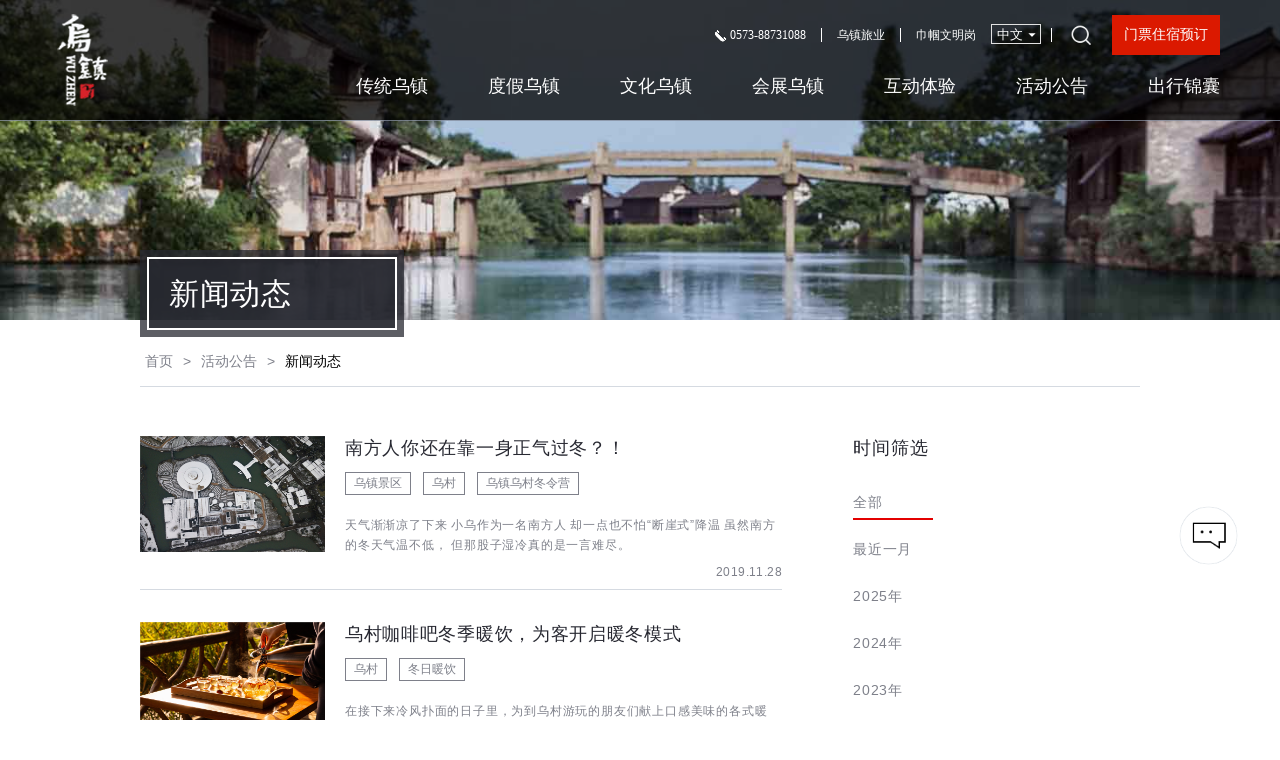

--- FILE ---
content_type: text/html; charset=UTF-8
request_url: http://www.wuzhen.com.cn/web/event/news?p=214&
body_size: 11715
content:
<!DOCTYPE html>
<html>
    <head>
            <title>新闻动态-乌镇旅游官方网站</title>
        <meta name="keywords" content="新闻动态,乌镇旅游资讯" />
            <meta charset="utf-8">
        <meta name="renderer" content="webkit" />
        <meta http-equiv="X-UA-Compatible" content="IE=edge">
        <meta name="viewport" content="width=device-width, initial-scale=1, maximum-scale=1, user-scalable=no">
       <!-- 无法打开资源<link href='http://cdn.webfont.youziku.com/webfonts/nomal/107312/47596/59fab0cff629d80ce0bf7584.css' rel='stylesheet' type='text/css' />-->
        <link rel="stylesheet" type="text/css" href="/resource/web/css/common.css">
        <link rel="stylesheet" type="text/css" href="/resource/web/css/css.css">
        <link rel="stylesheet" type="text/css" href="/resource/web/css/media.css">
        <script type="text/javascript" src="/resource/web/js/html5.js"></script>
        <!-- [if lte IE 8]      
            <script>
                var width = window.screen.width;
                if(width>994 && width<1601){
                    var s = document.createElement("LINK");
                    s.rel = "stylesheet";
                    s.type = "text/css";
                    s.href = "css/ie87.css";
                    document.getElementsByTagName("HEAD")[0].appendChild(s);
                }
                if(width>768 && width<1025){
                    var s = document.createElement("LINK");
                    s.rel = "stylesheet";
                    s.type = "text/css";
                    s.href = "css/ie87-m1025.css";
                    document.getElementsByTagName("HEAD")[0].appendChild(s);
                }
 
            </script> 
         [endif] -->
        <!-- Facebook Pixel Code -->
<!-- 
        <script>
        !function(f,b,e,v,n,t,s){
            if(f.fbq)return;n=f.fbq=function(){
                n.callMethod?n.callMethod.apply(n,arguments):n.queue.push(arguments)};
            if(!f._fbq)
                f._fbq=n;
            n.push=n;
            n.loaded=!0;
            n.version='2.0';
            n.queue=[];
            t=b.createElement(e);
            t.async=!0;
            t.src=v;
            s=b.getElementsByTagName(e)[0];
            s.parentNode.insertBefore(t,s)
        }
        (window,document,'script','https://connect.facebook.net/en_US/fbevents.js');
        fbq('init', '1110824089042341');
        fbq('track', 'PageView');
         </script>
        <noscript>
            <img height="1" width="1" src="https://www.facebook.com/tr?id=1110824089042341&ev=PageView&noscript=1"/>
        </noscript><!-- End Facebook Pixel Code -->
    
        </head>
<body>
            <header>
            <div class="wrap-full">
                <div class="logo left">
                    <a href="/">
                        <img src="/resource/web/images/logo.png" class="pc-logo">
                        <img src="/resource/web/images/logo2.png" class="phone-logo">
                    </a>
                </div>
                <div class="phone-btn pointer">
                      <img src="/resource/web/images/导航菜单@2x.png">
                </div>
                <div class="header-info">
                    <ul>
                        <li>
                            <a href="javascript:;">
                                <img src="/resource/web/images/phone-icon.png" class="phone">
                                0573-88731088
                            </a>
                        </li>
                        <li>
                            <a href="/web/brigade">乌镇旅业</a>
                        </li>
                        <li>
                            <a href="/web/brigade/getlist">巾帼文明岗</a>
                        </li>
                        <li>
                            <style>
                                .language-tab{
                                    appearance: none;
                                    -moz-appearance: none;
                                    -webkit-appearance: none;
                                    text-align:center;
                                    border: solid 1px #e2e2e2;
                                    margin-right: 10px;
                                    padding-left: 5px;
                                    height: 20px;
                                    line-height: 20px;
                                    background:url(/resource/web/images/sj.png) no-repeat right center!important;
                                }
                                .language-tab option{
                                    text-align:center;
                                    background:#000;
                                    text-align:center;
                                }
                            </style>
                            <!-- <a href="javascript:;">English</a> -->
                                                        <select class="language-tab" onchange="javascript:if(this.value!='')document.location.href=this.value;">
                                <option value="">中文</option>
                                <option value="http://en.wuzhen.com.cn">English</option>
                                <!-- <option value="">한국의</option> -->
	  		<!-- <option value="http://www.wuzhen.de/">Deutschland</option>-->
                            </select>
                        </li>
                        <!-- <li><a href="javascript:;">한국의</a></li> -->
                        <!-- <li><a href="http://www.wuzhen.de">Deutschland</a></li> -->
                        <li>
                            <a href="javascript:;"><img src="/resource/web/images/search-icon.png" class="search"></a>
                        </li>
                        <li class="sousuo">
                            <a href="javascript:;"><img src="/resource/web/images/sousuo1.png"></a>
                        </li>
                        <li class="dianhua">
                            <a href="tel:0573-88731088" style="padding:0;border:0;">
                                <img src="/resource/web/images/dianhau1.png" class="phone">
                            </a>
                        </li>
                        <li class="yuding">
                            <a target = "_blank" href="http://www.ewuzhen.com/">门票住宿预订</a>
                        </li>
                    </ul>
                </div>
                <nav>
                    <ul class="nav">
                                                                            <li class="dropDown active">
                                <a href="javascript:;" class="dropdown-toggle">
                                    传统乌镇
                                </a>
                                <img src="/resource/web/images/menu-icon.png">
                                <ul class="dropdown-menu">
                                                                        <li><a  href="/web/introduction?id=2" >概述</a></li>
                                    
                                                                        <li><a  href="/web/origin?id=10" >乌镇渊源</a></li>
                                    
                                                                        <li><a  href="/web/index/celebrity?id=1" >乌镇名人</a></li>
                                    
                                                                        <li><a  href="/web/folk?id=11" >乌镇民俗</a></li>
                                    
                                                                        <div class="ulbg"></div>
                                </ul>
                            </li>
                                                    <li class="dropDown active">
                                <a href="javascript:;" class="dropdown-toggle">
                                    度假乌镇
                                </a>
                                <img src="/resource/web/images/menu-icon.png">
                                <ul class="dropdown-menu">
                                                                        <li><a  href="/web/vacation?id=3" >住宿</a></li>
                                    
                                                                        <li><a  href="/web/food?id=4" >美食</a></li>
                                    
                                                                        <li><a  href="/web/food/leisure?id=12" >休闲娱乐</a></li>
                                    
                                                                        <li><a  href="/web/hand?id=28" >伴手礼</a></li>
                                    
                                                                        <li><a  href="http://www.wuzhenwucun.com/" >乌村</a></li>
                                    
                                                                        <div class="ulbg"></div>
                                </ul>
                            </li>
                                                    <li class="dropDown active">
                                <a href="javascript:;" class="dropdown-toggle">
                                    文化乌镇
                                </a>
                                <img src="/resource/web/images/menu-icon.png">
                                <ul class="dropdown-menu">
                                                                        <li><a  href="/web/cultrue?id=5" >文化活动</a></li>
                                    
                                                                        <li><a  href="/web/cultrue/festival?id=21" >乌镇戏剧节</a></li>
                                    
                                                                        <li><a  href="/web/cultrue/inter?id=14" >乌镇国际当代艺术邀请展</a></li>
                                    
                                                                        <li><a  href="/web/cultrue/vision?id=15" >乌镇国际未来视觉艺术计划</a></li>
                                    
                                                                        <li><a  href="/web/cultrue/muxin?id=16" >木心美术馆</a></li>
                                    
                                                                        <div class="ulbg"></div>
                                </ul>
                            </li>
                                                    <li class="dropDown active">
                                <a href="javascript:;" class="dropdown-toggle">
                                    会展乌镇
                                </a>
                                <img src="/resource/web/images/menu-icon.png">
                                <ul class="dropdown-menu">
                                                                        <li><a  href="/web/cultrue/field?id=6" >场地介绍</a></li>
                                    
                                                                        <li><a  href="/web/exhibition/server?id=17" >服务介绍</a></li>
                                    
                                                                        <li><a  href="/web/exhibition/internet?id=18" >乌镇互联网国际会展中心</a></li>
                                    
                                                                        <li><a  href="/web/cultrue/success?id=20" >成功案例</a></li>
                                    
                                                                        <div class="ulbg"></div>
                                </ul>
                            </li>
                                                    <li class="dropDown active">
                                <a href="javascript:;" class="dropdown-toggle">
                                    互动体验
                                </a>
                                <img src="/resource/web/images/menu-icon.png">
                                <ul class="dropdown-menu">
                                                                        <li><a  href="/web/poto/album?id=7" >影集</a></li>
                                    
                                                                        <li><a  href="/web/photo/getList?id=26" >图集</a></li>
                                    
                                                                        <li><a  href="https://wj.qq.com/s2/7252513/6d77" >达人体验报名</a></li>
                                    
                                                                        <div class="ulbg"></div>
                                </ul>
                            </li>
                                                    <li class="dropDown active">
                                <a href="javascript:;" class="dropdown-toggle">
                                    活动公告
                                </a>
                                <img src="/resource/web/images/menu-icon.png">
                                <ul class="dropdown-menu">
                                                                        <li><a  href="/web/event/notice?id=8" >景区公告</a></li>
                                    
                                                                        <li><a  href="/web/event/activity?id=22" >景区活动</a></li>
                                    
                                                                        <li><a  href="/web/event/news?id=23" >新闻动态</a></li>
                                    
                                                                        <div class="ulbg"></div>
                                </ul>
                            </li>
                                                    <li class="dropDown active">
                                <a href="javascript:;" class="dropdown-toggle">
                                    出行锦囊
                                </a>
                                <img src="/resource/web/images/menu-icon.png">
                                <ul class="dropdown-menu">
                                                                        <li><a  href="/web/traver/tour?id=9" >游记攻略</a></li>
                                    
                                                                        <li><a  href="/web/traver/server?id=24" >服务</a></li>
                                    
                                                                        <li><a  href="/web/traver/scenic?id=25" >交通信息</a></li>
                                    
                                                                        <div class="ulbg"></div>
                                </ul>
                            </li>
                        						<li class="dropDown phone-menu">
                                <a href="javascript:;" class="dropdown-toggle">
                                    优化服务
                                </a>
                                <img src="/resource/web/images/menu-icon.png">
                                <ul class="dropdown-menu">
                                    <li><a href="/web/poto/answer">问题解答</a></li>
									<li><a href="/web/poto/opinion">宾客意见</a></li>
									<li><a href="/web/poto/problem">问卷调查</a></li>
                                    <div class="ulbg"></div>
                                </ul>
                            </li>
                        <li class="f-a">
                            <a href="http://www.ewuzhen.com/">门票住宿预订</a>
                        </li>
                        <li class="phone-menu">
                            <b><a href="/web/brigade">乌镇旅业</a></b>
                        </li>
                        <li class="phone-menu">
                            <b><a href="/web/brigade/getlist">巾帼文明岗</a></b>
                        </li>
                        <li class="phone-menu">
                            <span style="display:block;margin-bottom:10px;">语言版本</span>
                            <input type="button" name="" value="中文" class="active" data-role="none" style="font-size:12px;margin-right:5px;">
                            <input type="button" name="" value="English" data-role="none" style="font-size:12px;margin-right:5px;" onclick="window.location.href='http://en.wuzhen.com.cn/'">
                            <!--<input type="button" name="" value="Deutschland" data-role="none" style="font-size:12px;" onclick="window.location.href='http://www.wuzhen.de/'">-->
                        </li>
                    </ul>
                    <span></span>
                                            <div>
                            <div>
                                <img src="/resource/web/images/fanhui-shouji.png">
                                <span></span>
                            </div>
                        </div>
                                    </nav>
            </div>
        </header>
        <div class="header-bg"></div>
    
    
    
        
    <style>
        @media only screen and (max-width: 768px){
            .notice .pagination > ul li a{
                font-size:12px;
            }
        }
    </style>

    <div class="wrap-full">
        <div class="page-top-img">
            <h1>新闻动态</h1>
            <div></div>
            <img src="/uploads/navphone/2017122711221356227.jpg" class="show-other"alt="" title="">
            <img src="/uploads/navphone/2018012410364760497.jpg" class="show1440"alt="" title="">
        </div>
    </div>

    <div class="wrap">
        <div class="title-block title-block-black">
            <div>新闻动态</div>
        </div>
        <ul class="page-nav cl">
            <li><a href="/">首页</a></li>
            <li>></li>
            <li><a href="javascript:;">活动公告</a></li>
            <li>></li>
            <li class="active">新闻动态</li>
        </ul>
        <div class="clear"></div>
    </div>

    <div class="wrap">
        <div class="select-time-wap">
            <span class="span1">按时间筛选</span>
            <img src="/resource/web/images/zhankai (1).png">
            <span class="span2"></span>
        </div>
        <div class="notice news cl">
            <div class="news-list">
                <ul class="cl">
                                        <li>
                        <a href="/web/event/newDetails?id=1109" class="cl">
                            <div><img src="/uploads/event/2019112810022975766.jpg"alt="" title=""></div>
                            <div class="news-info">
                                <h2 title="南方人你还在靠一身正气过冬？！">南方人你还在靠一身正气过冬？！</h2>
                                                                  <span>乌镇景区</span>
                                                                  <span>乌村</span>
                                                                  <span>乌镇乌村冬令营</span>
                                                                <p>
                                    天气渐渐凉了下来
小乌作为一名南方人
却一点也不怕“断崖式”降温
虽然南方的冬天气温不低，
但那股子湿冷真的是一言难尽。
                                </p>
                            </div>
                        </a>
                        <div>2019.11.28</div>
                    </li>
                                        <li>
                        <a href="/web/event/newDetails?id=1110" class="cl">
                            <div><img src="/uploads/event/2019112815103672448.jpg"alt="" title=""></div>
                            <div class="news-info">
                                <h2 title="乌村咖啡吧冬季暖饮，为客开启暖冬模式">乌村咖啡吧冬季暖饮，为客开启暖冬模式</h2>
                                                                  <span>乌村</span>
                                                                  <span>冬日暖饮</span>
                                                                <p>
                                    在接下来冷风扑面的日子里，为到乌村游玩的朋友们献上口感美味的各式暖饮。
                                </p>
                            </div>
                        </a>
                        <div>2019.11.28</div>
                    </li>
                                        <li>
                        <a href="/web/event/newDetails?id=1108" class="cl">
                            <div><img src="/uploads/event/2019112709083390271.jpg"alt="" title=""></div>
                            <div class="news-info">
                                <h2 title="乌镇旅游迷惑行为大赏">乌镇旅游迷惑行为大赏</h2>
                                                                  <span>乌镇景区</span>
                                                                  <span>迷惑行为大赏</span>
                                                                <p>
                                    一年四季都有事做，便是人间好时节。
来过，未曾离开，乌镇。
                                </p>
                            </div>
                        </a>
                        <div>2019.11.27</div>
                    </li>
                                        <li>
                        <a href="/web/event/newDetails?id=1112" class="cl">
                            <div><img src="/uploads/event/2019113009314249226.jpg"alt="" title=""></div>
                            <div class="news-info">
                                <h2 title="喜庆堂将推扫码租吉服 游客畅行乌镇乐开怀">喜庆堂将推扫码租吉服 游客畅行乌镇乐开怀</h2>
                                                                  <span>乌镇景区</span>
                                                                  <span>喜庆堂</span>
                                                                <p>
                                    11月底，西栅景区喜庆堂“扫码租吉服，行游乌镇”项目改造工程拉开序幕。
                                </p>
                            </div>
                        </a>
                        <div>2019.11.25</div>
                    </li>
                                        <li>
                        <a href="/web/event/newDetails?id=1107" class="cl">
                            <div><img src="/uploads/event/2019112508511313990.jpg"alt="" title=""></div>
                            <div class="news-info">
                                <h2 title="技能大比武 岗位展风采 乌镇旅业技能比武大赛全面展开">技能大比武 岗位展风采 乌镇旅业技能比武大赛全面展开</h2>
                                                                  <span>乌镇景区</span>
                                                                  <span>技能比武</span>
                                                                <p>
                                    年终岁末，乌镇旅业又迎来了一年一度的员工技能比武大赛。
                                </p>
                            </div>
                        </a>
                        <div>2019.11.25</div>
                    </li>
                    
                                                                                                                                                                                                                                                                                                                                                                                                                                                                                                                                                                                                                                                                                                                                                                                                                                                                                                                                                                                                                                                                                                                                                                                                                                                                                                                                                                                                                                                                                                                                    </ul>
                <div class="clear"></div>
                <div class="pagination">
                    <ul class="cl">

                        <li class="first" style="border-bottom:0!important;"><a href="/web/event/news?" style="border-bottom:0!important;">首页</a></li>
                                                    <li class="prev"><a href="/web/event/news?p=213&"><img src="/resource/web/images/fanhui.png"></a></li>
                                                                            <li  ><a href="/web/event/news?p=209&">209</a></li>
                                                    <li  ><a href="/web/event/news?p=210&">210</a></li>
                                                    <li  ><a href="/web/event/news?p=211&">211</a></li>
                                                    <li  ><a href="/web/event/news?p=212&">212</a></li>
                                                    <li  ><a href="/web/event/news?p=213&">213</a></li>
                                                    <li class="active" ><a href="/web/event/news?p=214&">214</a></li>
                                                    <li  ><a href="/web/event/news?p=215&">215</a></li>
                                                    <li  ><a href="/web/event/news?p=216&">216</a></li>
                                                    <li  ><a href="/web/event/news?p=217&">217</a></li>
                                                    <li  ><a href="/web/event/news?p=218&">218</a></li>
                                                    <li  ><a href="/web/event/news?p=219&">219</a></li>
                                                    <li  ><a href="/web/event/news?p=220&">220</a></li>
                                                    <li  ><a href="/web/event/news?p=221&">221</a></li>
                                                    <li  ><a href="/web/event/news?p=222&">222</a></li>
                                                    <li  ><a href="/web/event/news?p=223&">223</a></li>
                                                    <li  ><a href="/web/event/news?p=224&">224</a></li>
                                                    <li  ><a href="/web/event/news?p=225&">225</a></li>
                                                    <li  ><a href="/web/event/news?p=226&">226</a></li>
                                                    <li  ><a href="/web/event/news?p=227&">227</a></li>
                                                    <li  ><a href="/web/event/news?p=228&">228</a></li>
                                                    <li  ><a href="/web/event/news?p=229&">229</a></li>
                                                    <li  ><a href="/web/event/news?p=230&">230</a></li>
                                                    <li  ><a href="/web/event/news?p=231&">231</a></li>
                                                    <li  ><a href="/web/event/news?p=232&">232</a></li>
                                                    <li  ><a href="/web/event/news?p=233&">233</a></li>
                                                    <li  ><a href="/web/event/news?p=234&">234</a></li>
                                                    <li  ><a href="/web/event/news?p=235&">235</a></li>
                                                    <li  ><a href="/web/event/news?p=236&">236</a></li>
                                                    <li  ><a href="/web/event/news?p=237&">237</a></li>
                                                    <li  ><a href="/web/event/news?p=238&">238</a></li>
                                                    <li  ><a href="/web/event/news?p=239&">239</a></li>
                                                    <li  ><a href="/web/event/news?p=240&">240</a></li>
                                                    <li  ><a href="/web/event/news?p=241&">241</a></li>
                                                    <li  ><a href="/web/event/news?p=242&">242</a></li>
                                                    <li  ><a href="/web/event/news?p=243&">243</a></li>
                                                    <li  ><a href="/web/event/news?p=244&">244</a></li>
                                                    <li  ><a href="/web/event/news?p=245&">245</a></li>
                                                    <li  ><a href="/web/event/news?p=246&">246</a></li>
                                                    <li  ><a href="/web/event/news?p=247&">247</a></li>
                                                    <li  ><a href="/web/event/news?p=248&">248</a></li>
                                                    <li  ><a href="/web/event/news?p=249&">249</a></li>
                                                    <li  ><a href="/web/event/news?p=250&">250</a></li>
                                                    <li  ><a href="/web/event/news?p=251&">251</a></li>
                                                    <li  ><a href="/web/event/news?p=252&">252</a></li>
                                                    <li  ><a href="/web/event/news?p=253&">253</a></li>
                                                    <li  ><a href="/web/event/news?p=254&">254</a></li>
                                                    <li  ><a href="/web/event/news?p=255&">255</a></li>
                                                    <li  ><a href="/web/event/news?p=256&">256</a></li>
                                                    <li  ><a href="/web/event/news?p=257&">257</a></li>
                                                    <li  ><a href="/web/event/news?p=258&">258</a></li>
                                                    <li  ><a href="/web/event/news?p=259&">259</a></li>
                                                    <li  ><a href="/web/event/news?p=260&">260</a></li>
                                                    <li  ><a href="/web/event/news?p=261&">261</a></li>
                                                    <li  ><a href="/web/event/news?p=262&">262</a></li>
                                                    <li  ><a href="/web/event/news?p=263&">263</a></li>
                                                    <li  ><a href="/web/event/news?p=264&">264</a></li>
                                                    <li  ><a href="/web/event/news?p=265&">265</a></li>
                                                    <li  ><a href="/web/event/news?p=266&">266</a></li>
                                                    <li  ><a href="/web/event/news?p=267&">267</a></li>
                                                    <li  ><a href="/web/event/news?p=268&">268</a></li>
                                                    <li  ><a href="/web/event/news?p=269&">269</a></li>
                                                    <li  ><a href="/web/event/news?p=270&">270</a></li>
                                                    <li  ><a href="/web/event/news?p=271&">271</a></li>
                                                    <li  ><a href="/web/event/news?p=272&">272</a></li>
                                                    <li  ><a href="/web/event/news?p=273&">273</a></li>
                                                    <li  ><a href="/web/event/news?p=274&">274</a></li>
                                                    <li  ><a href="/web/event/news?p=275&">275</a></li>
                                                    <li  ><a href="/web/event/news?p=276&">276</a></li>
                                                    <li  ><a href="/web/event/news?p=277&">277</a></li>
                                                    <li  ><a href="/web/event/news?p=278&">278</a></li>
                                                    <li  ><a href="/web/event/news?p=279&">279</a></li>
                                                    <li  ><a href="/web/event/news?p=280&">280</a></li>
                                                    <li  ><a href="/web/event/news?p=281&">281</a></li>
                                                    <li  ><a href="/web/event/news?p=282&">282</a></li>
                                                    <li  ><a href="/web/event/news?p=283&">283</a></li>
                                                    <li  ><a href="/web/event/news?p=284&">284</a></li>
                                                    <li  ><a href="/web/event/news?p=285&">285</a></li>
                                                    <li  ><a href="/web/event/news?p=286&">286</a></li>
                                                    <li  ><a href="/web/event/news?p=287&">287</a></li>
                                                    <li  ><a href="/web/event/news?p=288&">288</a></li>
                                                    <li  ><a href="/web/event/news?p=289&">289</a></li>
                                                    <li  ><a href="/web/event/news?p=290&">290</a></li>
                                                    <li  ><a href="/web/event/news?p=291&">291</a></li>
                                                    <li  ><a href="/web/event/news?p=292&">292</a></li>
                                                    <li  ><a href="/web/event/news?p=293&">293</a></li>
                                                    <li  ><a href="/web/event/news?p=294&">294</a></li>
                                                    <li  ><a href="/web/event/news?p=295&">295</a></li>
                                                    <li  ><a href="/web/event/news?p=296&">296</a></li>
                                                    <li  ><a href="/web/event/news?p=297&">297</a></li>
                                                    <li  ><a href="/web/event/news?p=298&">298</a></li>
                                                    <li  ><a href="/web/event/news?p=299&">299</a></li>
                                                    <li  ><a href="/web/event/news?p=300&">300</a></li>
                                                    <li  ><a href="/web/event/news?p=301&">301</a></li>
                                                    <li  ><a href="/web/event/news?p=302&">302</a></li>
                                                    <li  ><a href="/web/event/news?p=303&">303</a></li>
                                                    <li  ><a href="/web/event/news?p=304&">304</a></li>
                                                    <li  ><a href="/web/event/news?p=305&">305</a></li>
                                                    <li  ><a href="/web/event/news?p=306&">306</a></li>
                                                    <li  ><a href="/web/event/news?p=307&">307</a></li>
                                                    <li  ><a href="/web/event/news?p=308&">308</a></li>
                                                    <li  ><a href="/web/event/news?p=309&">309</a></li>
                                                    <li  ><a href="/web/event/news?p=310&">310</a></li>
                                                    <li  ><a href="/web/event/news?p=311&">311</a></li>
                                                    <li  ><a href="/web/event/news?p=312&">312</a></li>
                                                    <li  ><a href="/web/event/news?p=313&">313</a></li>
                                                    <li  ><a href="/web/event/news?p=314&">314</a></li>
                                                    <li  ><a href="/web/event/news?p=315&">315</a></li>
                                                    <li  ><a href="/web/event/news?p=316&">316</a></li>
                                                    <li  ><a href="/web/event/news?p=317&">317</a></li>
                                                    <li  ><a href="/web/event/news?p=318&">318</a></li>
                                                    <li  ><a href="/web/event/news?p=319&">319</a></li>
                                                    <li  ><a href="/web/event/news?p=320&">320</a></li>
                                                    <li  ><a href="/web/event/news?p=321&">321</a></li>
                                                    <li  ><a href="/web/event/news?p=322&">322</a></li>
                                                    <li  ><a href="/web/event/news?p=323&">323</a></li>
                                                    <li  ><a href="/web/event/news?p=324&">324</a></li>
                                                    <li  ><a href="/web/event/news?p=325&">325</a></li>
                                                    <li  ><a href="/web/event/news?p=326&">326</a></li>
                                                    <li  ><a href="/web/event/news?p=327&">327</a></li>
                                                    <li  ><a href="/web/event/news?p=328&">328</a></li>
                                                    <li  ><a href="/web/event/news?p=329&">329</a></li>
                                                    <li  ><a href="/web/event/news?p=330&">330</a></li>
                                                    <li  ><a href="/web/event/news?p=331&">331</a></li>
                                                    <li  ><a href="/web/event/news?p=332&">332</a></li>
                                                    <li  ><a href="/web/event/news?p=333&">333</a></li>
                                                    <li  ><a href="/web/event/news?p=334&">334</a></li>
                                                    <li  ><a href="/web/event/news?p=335&">335</a></li>
                                                    <li  ><a href="/web/event/news?p=336&">336</a></li>
                                                    <li  ><a href="/web/event/news?p=337&">337</a></li>
                                                    <li  ><a href="/web/event/news?p=338&">338</a></li>
                                                    <li  ><a href="/web/event/news?p=339&">339</a></li>
                                                    <li  ><a href="/web/event/news?p=340&">340</a></li>
                                                    <li  ><a href="/web/event/news?p=341&">341</a></li>
                                                    <li  ><a href="/web/event/news?p=342&">342</a></li>
                                                    <li  ><a href="/web/event/news?p=343&">343</a></li>
                                                    <li  ><a href="/web/event/news?p=344&">344</a></li>
                                                    <li  ><a href="/web/event/news?p=345&">345</a></li>
                                                    <li  ><a href="/web/event/news?p=346&">346</a></li>
                                                    <li  ><a href="/web/event/news?p=347&">347</a></li>
                                                    <li  ><a href="/web/event/news?p=348&">348</a></li>
                                                    <li  ><a href="/web/event/news?p=349&">349</a></li>
                                                    <li  ><a href="/web/event/news?p=350&">350</a></li>
                                                    <li  ><a href="/web/event/news?p=351&">351</a></li>
                                                    <li  ><a href="/web/event/news?p=352&">352</a></li>
                                                    <li  ><a href="/web/event/news?p=353&">353</a></li>
                                                    <li  ><a href="/web/event/news?p=354&">354</a></li>
                                                    <li  ><a href="/web/event/news?p=355&">355</a></li>
                                                    <li  ><a href="/web/event/news?p=356&">356</a></li>
                                                    <li  ><a href="/web/event/news?p=357&">357</a></li>
                                                    <li  ><a href="/web/event/news?p=358&">358</a></li>
                                                    <li  ><a href="/web/event/news?p=359&">359</a></li>
                                                    <li  ><a href="/web/event/news?p=360&">360</a></li>
                                                    <li  ><a href="/web/event/news?p=361&">361</a></li>
                                                    <li  ><a href="/web/event/news?p=362&">362</a></li>
                                                    <li  ><a href="/web/event/news?p=363&">363</a></li>
                                                    <li  ><a href="/web/event/news?p=364&">364</a></li>
                                                    <li  ><a href="/web/event/news?p=365&">365</a></li>
                                                    <li  ><a href="/web/event/news?p=366&">366</a></li>
                                                    <li  ><a href="/web/event/news?p=367&">367</a></li>
                                                    <li  ><a href="/web/event/news?p=368&">368</a></li>
                                                    <li  ><a href="/web/event/news?p=369&">369</a></li>
                                                    <li  ><a href="/web/event/news?p=370&">370</a></li>
                                                    <li  ><a href="/web/event/news?p=371&">371</a></li>
                                                    <li  ><a href="/web/event/news?p=372&">372</a></li>
                                                    <li  ><a href="/web/event/news?p=373&">373</a></li>
                                                    <li  ><a href="/web/event/news?p=374&">374</a></li>
                                                    <li  ><a href="/web/event/news?p=375&">375</a></li>
                                                    <li  ><a href="/web/event/news?p=376&">376</a></li>
                                                    <li  ><a href="/web/event/news?p=377&">377</a></li>
                                                    <li  ><a href="/web/event/news?p=378&">378</a></li>
                                                    <li  ><a href="/web/event/news?p=379&">379</a></li>
                                                    <li  ><a href="/web/event/news?p=380&">380</a></li>
                                                    <li  ><a href="/web/event/news?p=381&">381</a></li>
                                                    <li  ><a href="/web/event/news?p=382&">382</a></li>
                                                    <li  ><a href="/web/event/news?p=383&">383</a></li>
                                                    <li  ><a href="/web/event/news?p=384&">384</a></li>
                                                    <li  ><a href="/web/event/news?p=385&">385</a></li>
                                                    <li  ><a href="/web/event/news?p=386&">386</a></li>
                                                    <li  ><a href="/web/event/news?p=387&">387</a></li>
                                                    <li  ><a href="/web/event/news?p=388&">388</a></li>
                                                    <li  ><a href="/web/event/news?p=389&">389</a></li>
                                                    <li  ><a href="/web/event/news?p=390&">390</a></li>
                                                    <li  ><a href="/web/event/news?p=391&">391</a></li>
                                                    <li  ><a href="/web/event/news?p=392&">392</a></li>
                                                    <li  ><a href="/web/event/news?p=393&">393</a></li>
                                                    <li  ><a href="/web/event/news?p=394&">394</a></li>
                                                    <li  ><a href="/web/event/news?p=395&">395</a></li>
                                                    <li  ><a href="/web/event/news?p=396&">396</a></li>
                                                    <li  ><a href="/web/event/news?p=397&">397</a></li>
                                                    <li  ><a href="/web/event/news?p=398&">398</a></li>
                                                    <li  ><a href="/web/event/news?p=399&">399</a></li>
                                                    <li  ><a href="/web/event/news?p=400&">400</a></li>
                                                    <li  ><a href="/web/event/news?p=401&">401</a></li>
                                                    <li  ><a href="/web/event/news?p=402&">402</a></li>
                                                    <li  ><a href="/web/event/news?p=403&">403</a></li>
                                                    <li  ><a href="/web/event/news?p=404&">404</a></li>
                                                    <li  ><a href="/web/event/news?p=405&">405</a></li>
                                                    <li  ><a href="/web/event/news?p=406&">406</a></li>
                                                    <li  ><a href="/web/event/news?p=407&">407</a></li>
                                                    <li  ><a href="/web/event/news?p=408&">408</a></li>
                                                    <li  ><a href="/web/event/news?p=409&">409</a></li>
                                                    <li  ><a href="/web/event/news?p=410&">410</a></li>
                                                    <li  ><a href="/web/event/news?p=411&">411</a></li>
                                                                            <li class="next"><a href="/web/event/news?p=215&"><img src="/resource/web/images/you.png"></a></li>
                                                <li class="last" style="border-bottom:0!important;"><a href="/web/event/news?p=411&" style="border-bottom:0!important;">末页</a></li>

                    </ul>
                    <div class="clear"></div>
                </div>
            </div>
            <div class="time-select-list">
                <h3>时间筛选</h3>
                <ul class="cl">
                    <li  class="active">
                        <a href="/web/event/news">
                            <div class="views">
								<span>
									全部
									<span></span>
								</span>
                            </div>
                        </a>
                    </li>

                    <li  >
                        <a href="/web/event/news?yue=1">
                            <div class="views">
								<span>
									最近一月
									<span></span>
								</span>
                            </div>
                        </a>
                    </li>


                                            <li  >
                            <a href="/web/event/news?time=2025">
                                <div class="views">
								<span>
									2025年
									<span></span>
								</span>
                                </div>
                            </a>
                        </li>
                                            <li  >
                            <a href="/web/event/news?time=2024">
                                <div class="views">
								<span>
									2024年
									<span></span>
								</span>
                                </div>
                            </a>
                        </li>
                                            <li  >
                            <a href="/web/event/news?time=2023">
                                <div class="views">
								<span>
									2023年
									<span></span>
								</span>
                                </div>
                            </a>
                        </li>
                                            <li  >
                            <a href="/web/event/news?time=2022">
                                <div class="views">
								<span>
									2022年
									<span></span>
								</span>
                                </div>
                            </a>
                        </li>
                                            <li  >
                            <a href="/web/event/news?time=2021">
                                <div class="views">
								<span>
									2021年
									<span></span>
								</span>
                                </div>
                            </a>
                        </li>
                                    </ul>
                <div class="clear"></div>
            </div>
        </div>
        <div class="clear"></div>
    </div>

    <div id="select-time">
        <div class="select-time-list">
            <ul>
            </ul>
        </div>
        <div class="select-time-mask"></div>
    </div>


    <!--尾部导航-->
            <div class="footer">
            <div class="wrap">
                <div class="about-us">
                    <span class="span1"></span>
                    
                                        				<span class="bdsharebuttonbox span4">
                    <a href="https://weibo.com/chinawuzhen/profile?s=6cm7D0&ssl_rnd=1509529781.4473&is_hot=1" target="_blank" class="_pcWbo bds_tsina" title="乌镇旅游官方微博"></a>
                    <a href="https://m.weibo.cn/u/1714730895" target="_blank" class="_wapWbo bds_tsina" title="乌镇旅游官方微博"></a>
                    <a href="javascript:;" class="bds_weixin share_wuzhen" title="关注我们"></a>
                    <a href="#" class="bds_fbook" data-cmd="fbook" title="分享到Facebook"></a>
				</span>
                <script>
                    window._bd_share_config={"common":{"bdSnsKey":{},"bdText":"","bdMini":"2","bdMiniList":false,"bdPic":"","bdStyle":"1","bdSize":"24"},"share":{}};with(document)0[(getElementsByTagName('head')[0]||body).appendChild(createElement('script')).src='http://bdimg.share.baidu.com/static/api/js/share.js?v=89860593.js?cdnversion='+~(-new Date()/36e5)];
                </script>
                <style>
                    
                    .about-us .bdshare-button-style1-24 .bds_fbook{
                        background-position: initial;
                        background:url('/resource/web/images/facebook.png');
                    }
                    .about-us .bdshare-button-style1-24 .bds_tsina{
                        background-position: initial;
                        background:url('/resource/web/images/weibo.png');
                    }
                    .about-us .bdshare-button-style1-24 .bds_weixin{
                        background-position: initial;
                        background:url('/resource/web/images/weixin.png');
                    }
                    .about-us .bdshare-button-style1-24 a, .bdshare-button-style1-24 .bds_more{
                        background:none;
                        float:none;
                        height:36px;
                        width:36px;
                        padding-left:0;
                        margin:0;
                        display:inline-block;
                        vertical-align:middle;
                        margin-top:-3px;
                        margin-left:34px;
                    }
                    .about-us .bdshare-button-style1-24  ._wapWbo{display:none;}

                    @media only screen and (max-width:768px){
                        .about-us .bdshare-button-style1-24 .bds_fbook{
                            background-size:100% 100%;
                        }
                        .about-us .bdshare-button-style1-24 .bds_tsina{
                            background-size:100% 100%;
                        }
                        .about-us .bdshare-button-style1-24 .bds_weixin{
                            background-size:100% 100%;
                        }
                        .about-us .bdshare-button-style1-24 a, .bdshare-button-style1-24 .bds_more{
                            width:18px;
                            height:18px;
                            margin-left:0;
                            margin-top:0;
                        }
                        .about-us .bdshare-button-style1-24  ._wapWbo{display:inline-block;}
                        .about-us .bdshare-button-style1-24 ._pcWbo{display:none;}
                    }
                </style>
                </div>
                <div class="foot-nav">
                    <ul class="cl">
                                                                            <li>传统乌镇
                                <img src="/resource/web/images/arrow-bottom-1.png">
                                <ul>
                                                                        <li><a href=" /web/introduction?id=2 ">概述</a></li>

                                                                        <li><a href=" /web/origin?id=10 ">乌镇渊源</a></li>

                                                                        <li><a href=" /web/index/celebrity?id=1 ">乌镇名人</a></li>

                                                                        <li><a href=" /web/folk?id=11 ">乌镇民俗</a></li>

                                                                    </ul>
                            </li>
                                                    <li>度假乌镇
                                <img src="/resource/web/images/arrow-bottom-1.png">
                                <ul>
                                                                        <li><a href=" /web/vacation?id=3 ">住宿</a></li>

                                                                        <li><a href=" /web/food?id=4 ">美食</a></li>

                                                                        <li><a href=" /web/food/leisure?id=12 ">休闲娱乐</a></li>

                                                                        <li><a href=" /web/hand?id=28 ">伴手礼</a></li>

                                                                        <li><a href=" http://www.wuzhenwucun.com/ ">乌村</a></li>

                                                                    </ul>
                            </li>
                                                    <li>文化乌镇
                                <img src="/resource/web/images/arrow-bottom-1.png">
                                <ul>
                                                                        <li><a href=" /web/cultrue?id=5 ">文化活动</a></li>

                                                                        <li><a href=" /web/cultrue/festival?id=21 ">乌镇戏剧节</a></li>

                                                                        <li><a href=" /web/cultrue/inter?id=14 ">乌镇国际当代艺术邀请展</a></li>

                                                                        <li><a href=" /web/cultrue/vision?id=15 ">乌镇国际未来视觉艺术计划</a></li>

                                                                        <li><a href=" /web/cultrue/muxin?id=16 ">木心美术馆</a></li>

                                                                    </ul>
                            </li>
                                                    <li>会展乌镇
                                <img src="/resource/web/images/arrow-bottom-1.png">
                                <ul>
                                                                        <li><a href=" /web/cultrue/field?id=6 ">场地介绍</a></li>

                                                                        <li><a href=" /web/exhibition/server?id=17 ">服务介绍</a></li>

                                                                        <li><a href=" /web/exhibition/internet?id=18 ">乌镇互联网国际会展中心</a></li>

                                                                        <li><a href=" /web/cultrue/success?id=20 ">成功案例</a></li>

                                                                    </ul>
                            </li>
                                                    <li>互动体验
                                <img src="/resource/web/images/arrow-bottom-1.png">
                                <ul>
                                                                        <li><a href=" /web/poto/album?id=7 ">影集</a></li>

                                                                        <li><a href=" /web/photo/getList?id=26 ">图集</a></li>

                                                                        <li><a href=" https://wj.qq.com/s2/7252513/6d77 ">达人体验报名</a></li>

                                                                    </ul>
                            </li>
                                                    <li>活动公告
                                <img src="/resource/web/images/arrow-bottom-1.png">
                                <ul>
                                                                        <li><a href=" /web/event/notice?id=8 ">景区公告</a></li>

                                                                        <li><a href=" /web/event/activity?id=22 ">景区活动</a></li>

                                                                        <li><a href=" /web/event/news?id=23 ">新闻动态</a></li>

                                                                    </ul>
                            </li>
                                                    <li>出行锦囊
                                <img src="/resource/web/images/arrow-bottom-1.png">
                                <ul>
                                                                        <li><a href=" /web/traver/tour?id=9 ">游记攻略</a></li>

                                                                        <li><a href=" /web/traver/server?id=24 ">服务</a></li>

                                                                        <li><a href=" /web/traver/scenic?id=25 ">交通信息</a></li>

                                                                    </ul>
                            </li>
                                                <li>服务优化
                            <img src="/resource/web/images/arrow-bottom-1.png">
                            <ul>
                                <li><a href="/web/poto/answer">问题解答</a></li>
                                <li><a href="/web/poto/opinion">宾客意见</a></li>
                                <li><a href="/web/poto/problem">问卷调查</a></li>
                            </ul>
                        </li>
                    </ul>
                    <div class="clear"></div>
                </div>
                <div class="foot">
                    <div class="left">
                        <ul>
                            <li><a href="/web/copy">版权声明</a></li>
                            <li><a href="/web/map" target="_blank">网站地图</a></li>
                            <li><a href="/web/poto/friends" target="_blank">友情链接</a></li>
                            <li><a href="/web/media">媒体专区</a></li>
                            <!-- <li><a target="_blank" href="http://idinfo.zjaic.gov.cn/bscx.do?method=hddoc&amp;id=33000000008326"><img src="http://idinfo.zjaic.gov.cn/images/i_lo2.gif" border="0" style="margin-bottom:4px;width:16px;"></a></li> -->
                        </ul>
                    </div>
                    <div class="right">
                        <!-- <p></p>-->
                       <p>乌镇旅游股份有限公司©版本所有|<a style="color: inherit" href="https://beian.miit.gov.cn/" target="_blank" rel="nofollow">浙ICP备09047744号-6</a>|<a style="color: inherit" href="http://www.beian.gov.cn/portal/registerSystemInfo?recordcode=33048302000208" target="_blank" rel="nofollow">浙公网安备33048302000208号</a></p>
                    </div>
                </div>
            </div>
        </div>
        <div id="phone-mask">
            <div>
                <img src="/resource/web/images/导航菜单@2x.png">
            </div>
        </div>
        <div id="big-img">
            <img src="/resource/web/images/dpngzafuwu.png" id="drag-img" onmousewheel="return bbimg(this)">
            <div class="img-mask">
            </div>
        </div>
        <div id="video"></div>
        <div id="video-Q"></div>
        <div class="search-window">
            <form action="/web/search" method="post">
                <div class="input-area">
                    <div class="input">
                        <input type="text" name="keyword" placeholder="请输入您想要搜索关键词" data-role="none">
                        <input type="submit" name="" data-role="none" class="searchBtn" value="">
                        <!-- <img src="images/sousuo.png"> -->
                    </div>
                    <p>其他人都在搜</p>
                    <ul class="cl">
                                                   <li><a href="/web/search?n_id=2302">重要 | 乌镇西栅景区、乌村公告</a></li>
                                                   <li><a href="/web/search?n_id=680">乌镇景区收到来自浙江旅游博物馆的《感谢函》</a></li>
                                                   <li><a href="/web/search?n_id=671">新年致辞：领先不停步 再走“三步路”</a></li>
                                                   <li><a href="/web/search?n_id=672">乡风纯朴过大年</a></li>
                                                                                                                    </ul>
                </div>
                <div class="mask"></div>
                <img src="/resource/web/images/fanhui (1).png" class="close">
                <input type="submit" name="" value="搜索" class="btn">
          </form>
        </div>
        <div id="phone-mask">
            <div>
                <img src="/resource/web/images/导航菜单@2x.png">
            </div>
        </div>
        <style>
            .hg-float-btn{
                position:fixed;
                right:40px;
                bottom:50px;
            }
            .hg-float-btn a{
                display:block;
                width:63px;
                height:63px;
                margin-bottom:20px;
            }

            @media only screen and (max-width:768px){
                nav{
                    display:none;
                }
                .hg-float-btn{
                    right:15px;
                }
                .hg-float-btn a{
                    display:block;
                    width:44px;
                    height:44px;
                    margin-bottom:10px;
                }
            }
        </style>
        <div class="hg-float-btn">
            <a href="http://cc.ewuzhen.com:8280/WebCall5_WZ/index.do?param=[base64]">
                <img src="/resource/web/images/floatbtn1.png" />
            </a>
                        <a href="javascript:;"><img src="/resource/web/images/floatbtn2.png" onclick="returnTop()" style="display:none;" /></a>
        </div>

    
</body>
        <script type="text/javascript" src="/resource/web/js/jquery.min.js"></script>
        <script type="text/javascript" src="/resource/web/js/phone.js"></script>
       <script type="text/javascript" src="/resource/web/js/search.js"></script>
       <script type="text/javascript" src="/resource/web/js/drag.js"></script>
    <script>
        function returnTop(){
          $('html,body').animate({
            'scrollTop':'0'
          },500,'swing');
        }

        var _windowHeight = $(window).height();
        $(window).scroll(function(){
            if($(window).scrollTop()>=_windowHeight){
                $('.hg-float-btn').find('a').eq(1).find('img').show();
            }else{
                $('.hg-float-btn').find('a').eq(1).find('img').hide();
            }
        });

        $(function () {

            $('nav').show();

            for(var i=0;i<$('.dropdown-menu li').length;i++){
                if($('.dropdown-menu li').eq(i).find('a').text()=='直播'){
                    $('.dropdown-menu li').eq(i).find('a').attr('target','_blank')
                }
                if($('.dropdown-menu li').eq(i).find('a').text()=='乌村'){
                    $('.dropdown-menu li').eq(i).find('a').attr('target','_blank')
                }
            }

            for(var i=0;i<$('.foot-nav li').length;i++){
                if($('.foot-nav li').eq(i).find('a').text()=='直播'){
                    $('.foot-nav li').eq(i).find('a').attr('target','_blank')
                }
                if($('.foot-nav li').eq(i).find('a').text()=='乌村'){
                    $('.foot-nav li').eq(i).find('a').attr('target','_blank')
                }
            }

            for(var i=0;i<$('.three_li ul li').length;i++){
                if($('.three_li ul li').eq(i).find('a').text()=='乌村'){
                    $('.three_li ul li').eq(i).find('a').attr('target','_blank')
                }
            }

            $("#mysearch").click(function () {
                alert(123);
                var key=$("#keywords").val();
                $.ajax({
                    type:'post',
                    url:'/web/search',
                    dataType:'json',
                    data:{'keyword':key},
                    success:function (msg) {

                        console.log(msg);

                    }
                });
            })
        });
        $('.share_wuzhen').click(function(){
            var code = '<div id="wzs" style="width:300px;height:300px;position:fixed;top:50%;left:50%;margin-left:-150px;margin-top:-150px;z-index:99999;"><img src="/resource/web/images/wx_share.jpg" /></div>'
            $('body').append(code);
            $('#video-Q').show();
        });
        $('#video-Q').click(function(){
            $('#video-Q').fadeOut();
            $('#wzs').remove();
        });
        if ($(window).width()<769) {
            $('.yuding a').attr('href','http://m.ewuzhen.com');
        }
    </script>

    <script type="text/javascript" src="/resource/web/js/js.js"></script>
    <script type="text/javascript">
        $(document).ready(function(){

            $('.select-time-wap .span2').text($('.time-select-list > ul > .active .views > span').text());

            $('.footer .about-us .span1').html('关于我们').after('<p><span class="span2">0573-88731088</span><span class="span3">浙江省桐乡市乌镇石佛南路18号</span></p>')

            $('.open-notice').click(function(){
                if ($(this).siblings('p').hasClass('close')) {
                    $(this).siblings('p').removeClass('close');
                }else{
                    $(this).siblings('p').addClass('close');
                }
            });

            $('.select-time-wap').click(function(){
                $('body').css({'overflow-x':'hidden','overflow-y':'hidden'});

                for(var i=0;i<$('.time-select-list > ul > li').length;i++){

                    var _a = $('.time-select-list > ul > li').eq(i).children('a').attr('href');

                    var _text = $('.time-select-list > ul > li').eq(i).find('.views > span').text();

                    var _li = '<li><a href="'+ _a +'">'+ _text +'</a></li>';

                    $('#select-time ul').append(_li);
                }

                $('#select-time').show();
            });

            $('#select-time .select-time-mask').click(function(){
                $('body').removeAttr('style');
                $('#select-time').fadeOut();
            });

            var _li = $('.pagination li:not(".prev"):not(".next"):not(".first"):not(".last")');
            if(_li.length >= 4){
                var _turn = $('.pagination li:not(".prev"):not(".next"):not(".first"):not(".last")');

                _turn.hide();
                for(var i=0;i<_turn.length;i++){
                console.log(_turn.eq(_turn.length-1).find('a').text())
                    if(_turn.eq(i).hasClass('active')){
                        if(_turn.eq(i).find('a').text()=='1'){
                            _turn.eq(i).show();
                            _turn.eq(parseInt(i)+1).show().after('<li><a href="javascript:;">···</a></li>');
                            _turn.eq(_turn.length-1).show();
                        }else if(_turn.eq(i).find('a').text() == _turn.eq(_turn.length-1).find('a').text()){
                            _turn.eq(i).show().before('<li><a href="javascript:;">···</a></li>')
                            _turn.eq(0).show();
                            _turn.eq(1).show()
                        }else{

                            if(_turn.eq(i).find('a').text() == _turn.eq(_turn.length-1-1).find('a').text()){
                                _turn.eq(0).show().after('<li><a href="javascript:;">···</a></li>')
                                _turn.eq(i).show();
                                _turn.eq(_turn.length-1).show()
                            }else{
                                _turn.eq(i-1).show()
                                _turn.eq(i).after('<li><a href="javascript:;">···</a></li>').show();
                                _turn.eq(_turn.length-1).show()
                            }
                        }
                        
                    }
                }
            }else{
                $('.pagination .first').hide();
                $('.pagination .last').hide();
            }
            

        });
    </script>

    <script>
        var _hmt = _hmt || [];
        (function() {
            var hm = document.createElement("script");
            hm.src = "https://hm.baidu.com/hm.js?bac25cd129285ad97296ce421c98dda9";
            var s = document.getElementsByTagName("script")[0];
            s.parentNode.insertBefore(hm, s);
        })();
    </script>
</html>

--- FILE ---
content_type: text/css
request_url: http://www.wuzhen.com.cn/resource/web/css/css.css
body_size: 18385
content:
/*@font-face { 
 font-family:''SourceHanS-S_Be206bf1321a330'';
 src: url('/resource/web/font/'SourceHanS-S_Be206bf1321a330'.otf') format('truetype'); 
}*/
input {-webkit-appearance:none;}
header{position:fixed;top:0;min-height:120px;width:100%;z-index:9999;transition:all 1s;}
header .logo{width:55px;float:left;margin-top:12px;margin-left:55px;transition:all 1s}
header .logo img{width:100%;}
header .logo .phone-logo{display:none;}
nav{position:absolute;bottom:0;right:0;}
nav > span{background:#e30000;height:2px;position:absolute;bottom:0;display:none;pointer-events:none;}
nav > div{position:absolute;background:#ffffff;top:0;display:none;}
nav > div > div{height:50px;border-bottom: 1px solid #D5DAE1;line-height:50px;text-align:center;}
nav > div > div img{width:9px;padding-left:16px;float:left;padding-top:17px;padding-bottom:15px;padding-right:16px;}
nav > div > div span{font-family:Arial,'微软雅黑','Microsoft YaHei',PingFangSC-Regular;font-size:14px;color: #272831;letter-spacing: 0.8px;margin-left:-38px;}
nav > div > ul > li > a,.phone-menu > b > a{color:#272831;margin-right:auto;border-bottom:1px solid #D5DAE1;padding:15px 0px 15px 24px;letter-spacing: 0.8px;font-size:14px;display:block;}
nav > ul > li{float:left;}
nav > ul > li > img{display:none;position: absolute;right: 25px;top: 20px;width:5px;}
nav > ul > li > a{font-family: 'SourceHanS-S_Be206bf1321a330';display:block;padding:20px 0px;margin-right:80px;color:#fff;border-bottom:solid 2px transparent;font-size:21px;}
nav .phone-menu{display:none;}
.jinguo > b > a{font-family:Arial,'微软雅黑','Microsoft YaHei',PingFangSC-Regular;}
nav .phone-menu:last-child{padding:16px 0px 16px 24px;}
nav .phone-menu input{background: none;border: 1px solid #272831;width: 75px;height: 30px;line-height:30px;-webkit-appearance: none;border-radius:0px;-webkit-border-radius:0px;border-radius:0;}
nav .phone-menu span{margin-right:65px;color: #272831;letter-spacing: 0.8px;font-family:Arial,'微软雅黑','Microsoft YaHei',PingFangSC-Regular;font-size: 14px;color: #272831;letter-spacing: 0.8px;}
nav .phone-menu input:last-child{margin-left:-5px;}
nav .phone-menu input.active{background:#272831;color:#fff;}
nav ul > .dropDown > ul{position:absolute;display:none;}
.f-a{display:none;}
.f-a a{background:#db1900;font-size:14px;padding:10px 20px;margin-top:13px;}
nav ul > .dropDown > ul li a{display:block;padding:5px 55px 5px 20px;color:#fff;font-size:14px;font-family:Arial,'微软雅黑','Microsoft YaHei',PingFangSC-Regular;}
.ulbg{background:#000;opacity:.75;filter:alpha(opacity=75);position: absolute;top: 0;width:100%;height:100%;z-index: -1;}
.header-bg{position:fixed;top:0;width:100%;min-height:120px;background:#000;opacity:.75;border-bottom:solid 1px #848d9e;filter:alpha(opacity=75);z-index:9900;transition:all 1s;-webkit-transition:all 1s;}
.header-info{float:right;margin-top:15px;margin-right:80px;}
.header-info ul li{float:left;display:table-cell;color:#fff;vertical-align:middle;font-size:12px;height:40px;line-height:40px;}
.header-info ul li a{color:#fff;padding:0px 15px;border-left:solid 1px #ffffff;}
.header-info ul li.yuding a{padding:0;border-left:0;}
.header-info ul li:first-child a{border-left:0;}
.header-info ul li:last-child a{border-left:0;}
.header-info ul li select{background:transparent;color:#fff;}
.header-info ul li .phone{width:12px;}
.header-info ul .search{width:30px;}
.header-info ul li.yuding{background:#db1900;font-size:14px;background:#db1900;padding:0 12px;}
.header-info ul li.dianhua{display:none;}
.header-info ul li.sousuo{display:none;}
.header-info ul li.sousuo a{border-left:0;padding:0;}
.phone-btn{display:none;}
.phone-btn img{width: 24px;height: 24px;float: right;margin-top: 13px;margin-right: 15px;}


.views,.travel-tips-box-views{display:inline-block;overflow:hidden;position:relative;*zoom:1;*display:inline;cursor:pointer;}
.views > span,.travel-tips-box-views > span{display:inline-block;font-size:14px;line-height:20px;font-family: 'SourceHanS-S_Be206bf1321a330';letter-spacing: 0.8px;padding-bottom:9px;border-bottom:solid 2px #272831;color: #272831;}
.views > span > a,.travel-tips-box-views > span > a{color: #272831;}
.views > span > span,.travel-tips-box-views > span > span{width:100%;height:2px;background:#E30000;position:absolute;bottom:0;}

.innBanner2,.bannerFade,.innBanner,.historyBanner{width:100%;height:auto;position:relative;overflow:hidden;}
.bannerFade > div,.innBanner > div,.innBanner2 > div,.historyBanner > div{position:absolute;top:0;left:0;width:100%;}
.bannerFade > div  h2,.innBanner > div > h2,.innBanner2 > div > h2{position:absolute;top:50%;line-height:104px;margin-top:-52px;font-family:'SourceHanS-S_Be206bf1321a330';font-size: 74px;color: #FFFFFF;letter-spacing: 2.47px;}
.bannerFade > div img,.innBanner > div img,.innBanner2 > div img,.historyBanner > div img{width:100%}
.bannerFade .active{}
.bannerFade .tab-btn,.innBanner .tab-btn,.innBanner2 .tab-btn{position:absolute;bottom:200px;margin-left:-12px;}
.innBanner .tab-btn,.innBanner2 .tab-btn{*left:50%;*margin-left:-80px;margin-left:0;}
.bannerFade .tab-btn > li,.innBanner .tab-btn > li,.innBanner2 .tab-btn > li,.historyBanner .tab-btn > li{width:16px;height:16px;border-radius:50%;background:#798896;display:inline-block;margin:0 12px;*float:left;cursor:pointer;}
.bannerFade .tab-btn > li.active,.innBanner .tab-btn > li.active,.innBanner2 .tab-btn > li.active,.historyBanner .tab-btn > li.active{background:#e30000;}
.bannerFade > div  .views{position:absolute;top:50%;margin-top:85px;cursor:pointer;}
.bannerFade > div  .views > span > a{font-family: 'SourceHanS-S_Be206bf1321a330';font-size: 18px;color: #FFFFFF;letter-spacing: 1.03px;}
.bannerFade > div  .views > span{border-bottom: solid 2px #ffffff;}

.bannerFade2{width:100%;height:auto;position:relative;overflow-x:hidden;overflow-y:hidden;}
.bannerFade2 > div{position:absolute;top:0;left:0}
.bannerFade2 > div > h2{position:absolute;top:50%;line-height:104px;margin-top:-52px;font-family:'SourceHanS-S_Be206bf1321a330';font-size: 74px;color: #FFFFFF;letter-spacing: 2.47px;}
.bannerFade2 > div > span{position:absolute;top:50%;font-family: 'SourceHanS-S_Be206bf1321a330';font-size: 18px;color: #FFFFFF;letter-spacing: 1.03px;margin-top:85px;padding-bottom:8px;border-bottom:solid 2px #fff;cursor:pointer;}
.bannerFade2 > div > span:hover{border-bottom:solid 2px #e30000;}
.bannerFade2 > div img{width:100%}
.bannerFade2 > div .slidebanner-phone{display:none;}
.bannerFade2 .active{}
.bannerFade2 .tab-btn,.slidebanner .tab-btn-wap{position:absolute;bottom:20px;margin-left:-12px;display:none;}
.bannerFade2 .tab-btn > li,.slidebanner .tab-btn-wap > li{width:16px;height:16px;border-radius:50%;background:#798896;display:inline-block;margin:0 12px;*float:left;cursor:pointer;}
.bannerFade2 .tab-btn > li.active,.slidebanner .tab-btn-wap > li.active{background:#e30000;}

.slidebanner-container .tab-btn-wap{position:absolute;bottom:20px;margin-left:-12px;display:none;}
.slidebanner-container .tab-btn-wap > li{width:16px;height:16px;border-radius:50%;background:#798896;display:inline-block;margin:0 12px;*float:left;cursor:pointer;}
.slidebanner-container .tab-btn-wap > li.active{background:#e30000;}

.slidebanner-container2 .tab-btn-wap{position:absolute;bottom:20px;margin-left:-12px;display:none;}
.slidebanner-container2 .tab-btn-wap > li{width:16px;height:16px;border-radius:50%;background:#798896;display:inline-block;margin:0 12px;*float:left;cursor:pointer;}
.slidebanner-container2 .tab-btn-wap > li.active{background:#e30000;}

.slidebanner-wrap{position:relative;}
.slidebanner-wrap .tab-btn-wap{position:absolute;bottom:20px;display:none;width:100%;text-align:center;}
.slidebanner-wrap .tab-btn-wap > li{width:8px;height:8px;border-radius:50%;background:#798896;display:inline-block;margin:0 6px;*float:left;cursor:pointer;}
.slidebanner-wrap .tab-btn-wap > li.active{background:#e30000;}

.bannerFade2 > .phone-tip,.slidebanner > .phone-tip-wap{display:none;position:absolute;bottom:-30px;left:50%;width:200px;text-align:center;margin-left:-100px;}
.bannerFade2 > .phone-tip > span,.slidebanner > .phone-tip-wap > span{display:none;font-family:Arial,'微软雅黑','Microsoft YaHei',PingFangSC-Regular;font-size: 14px;color:#272831;;letter-spacing: 0.8px;}
.bannerFade2 > .phone-tip > span.active,.slidebanner > .phone-tip-wap > span.active{display:block;}
.bannerFade2 > .tip{display:block;width:100%;}
.bannerFade2 > .tip > div{position:absolute;bottom:0;z-index:1000;text-align:center;margin-bottom:-4px;*margin-bottom:0px;}
.bannerFade2 > .tip > div >	p{font-family:Arial,'微软雅黑','Microsoft YaHei',PingFangSC-Regular;font-size: 14px;color: #FFFFFF;letter-spacing: 0.8px;margin-bottom:8px;cursor:pointer;}
.bannerFade2 > .tip > div >	span.active{background:#E30000;height:32px;transition:all 1s;-webkit-transition:all 1s;}
.bannerFade2 > .tip > div > span{width:2px;background:#fff;display:inline-block;height:16px;transition:all 1s;-webkit-transition:all 1s;}

.historyBanner > div .h-wap{display:none;}
.historyBanner > div .h-pc{display:block;}
.historyBanner > div > div{position:absolute;right:0;top:0;bottom:0;opacity: 0.8;background: #272831;filter:alpha(opacity=80);width:700px;z-index:100}
.historyBanner > div > p{position:absolute;width:540px;right:140px;top:102px;font-family:Arial,'微软雅黑','Microsoft YaHei',PingFangSC-Regular;font-size: 18px;color: #FFFFFF;letter-spacing: 0.8px;line-height: 32px;z-index:200}
.historyBanner > div > h2{position:absolute;top:95px;left:197px;/*writing-mode: tb-rl;*/font-family: 'SourceHanS-S_Be206bf1321a330';font-size: 48px;color: #FFFFFF;letter-spacing: 0.69px;line-height:60px;height:200px;}
.historyBanner > div > h2 span{color:#e30000}
.historyBanner .tab-btn{position:absolute;bottom:0px;width:100%;text-align:center;display:none;z-index:300}
.history-line{text-align:center;position:relative;padding-top:32px;height:35px;}
.history-line > span{position:absolute;font-family:Arial,'微软雅黑','Microsoft YaHei',PingFangSC-Regular;font-size: 14px;color: #7E808A;letter-spacing: 0.8px;padding-bottom:16px;transition:all 1s;cursor:pointer;} 
.history-line > .active{color: #272831;}
.history-line > .active-line{position:absolute;z-index:100;background:#e30000;height:2px;bottom:0;left:0;width:0;}
.history-line > .total-line{width:100%;height:2px;background:#272831;position:absolute;bottom:0;left:0}


.line{margin-top:83px;margin-bottom:64px;border:none;height:1px;background:#D5DAE1;border:none;}
.wrap-full{width:100%;}
.wrap{width:1400px;margin-left:auto;margin-right:auto;}
.live-area{margin-top:84px;}
.live-area .more{margin-right:190px;}
.live-area .more > p{line-height:36px;font-size:20px;color:#222222;font-family:'SourceHanS-S_Be206bf1321a330';letter-spacing: 0.8px;}
.live-area .more > .views > span{display:inline-block;font-size:14px;line-height:20px;font-family: 'SourceHanS-S_Be206bf1321a330';letter-spacing: 0.8px;margin-top:29px;padding-bottom:9px;border-bottom:solid 2px #272831;}
.live-area .gam-list{margin-top:23px;}
.live-area .gam-list img{width:23px;margin-right:16px;}
.live-area .live-list ul li{width:300px;+width:299px;margin-right:60px;float:left;}
.live-area .live-list ul li > p{font-size:24px;line-height:44px;letter-spacing:0.69px;color: #272831;font-family:Arial,'微软雅黑','Microsoft YaHei',PingFangSC-Regular;height: 132px;overflow: hidden;}
.live-area .live-list ul li > small{display:block;margin-top:7px;font-family:Arial,'微软雅黑','Microsoft YaHei',PingFangSC-Regular;font-size: 14px;color: #7E808A;letter-spacing: 0.8px;}
.live-area .live-list ul li > .views > span{margin-top:33px;}

.title{text-align:center;}
.title > span{position:relative;font-family: 'SourceHanS-S_Be206bf1321a330';font-size: 56px;color: #272831;letter-spacing:2px;text-align:center;}
.title > span >span{color:#e30000;position:absolute;right:-60px;}
.title > div{font-family: 'SourceHanS-S_Be206bf1321a330';font-size: 24px;color: #7E808A;letter-spacing: 0.8px;margin-top:6px;}
.slidebanner-container{position:relative;}
.slidebanner-container .slidebanner-area{overflow:hidden;}
.slidebanner-container2{position:relative;}
.slidebanner-container2 .slidebanner-area{overflow:hidden;}
.slidebanner{margin-top:57px;}
.slidebanner .bannerFade2 .arrow-left,.innBanner .arrow-left,.historyBanner .arrow-left,.innBanner2 .arrow-left,.historyBanner .arrow-left{position:absolute;width:28px;height:28px;background:url(../images/arrow.png) no-repeat;top:50%;left:22px;border:solid 2px #fff;margin-top:-16px;margin-top:-16px;z-index:1000}
.slidebanner .bannerFade2 .arrow-right,.innBanner .arrow-right,.historyBanner .arrow-right,.innBanner2 .arrow-right,.historyBanner .arrow-right{position:absolute;width:28px;height:28px;background:url(../images/arrow1.png) no-repeat;top:50%;right:22px;border:solid 2px #fff;margin-top:-16px;margin-top:-16px;z-index:1000}
.slidebanner .pagination1{display:none;}
.content-text{position:relative;font-family:Arial,'微软雅黑','Microsoft YaHei',PingFangSC-Regular;font-size: 18px;color: #7E808A;letter-spacing: 0.8px;line-height: 32px;padding:40px 110px 0 110px;text-align:center;transition:all 1s;}
.content-text > div{position:absolute;padding:0 110px;left:0}
.content-text > div .know-more{margin-bottom:132px;padding-top:40px;}


.tl{margin-top:48px;margin-bottom:117px;}
.tl > li{float:left;width:31%;text-align:center;}
.tl > li.tlc{margin-right:40px;margin-left:40px;}
.tl > li > div{position:relative;}
.tl > li > div > img{width:100%;}
.tl > li > div > div{display:none;position:absolute;top:0;left:0;bottom:0;right:0;background:#272831;opacity:.8;filter:alpha(opacity=80);}
.tl > li > div > ul{display:none;;position:absolute;z-index:100;}
.tl > li > div > ul > li{line-height:40px;}
.tl > li > div > ul > li > a{font-family:Arial,'微软雅黑','Microsoft YaHei',PingFangSC-Regular;font-size: 18px;color: #D5DAE1;letter-spacing: 0.8px;padding-top:8px;padding-bottom:6px;border-bottom:2px solid transparent;line-height:24px;}
.tl > li > div > ul > li > a:hover{border-bottom:2px solid #E30000;}
.tl > li > h3{font-family:Arial,'微软雅黑','Microsoft YaHei',PingFangSC-Regular;font-size: 32px;color: #272831;letter-spacing: 1px;margin-top:46px;text-align:center;}
.tl > li > p{font-family:Arial,'微软雅黑','Microsoft YaHei',PingFangSC-Regular;font-size: 18px;color: #7E808A;letter-spacing: 0.8px;line-height: 32px;margin-top:20px;padding:0 20px;}
.tl > li > .views{margin-top:42px;}
.icon-list{margin-top:88px;padding-bottom:124px;+padding-bottom:0;}
.icon-list li{float:left;width:20%;text-align:center;}
.icon-list li > p{margin-top:16px;text-align:center;font-family:Arial,'微软雅黑','Microsoft YaHei',PingFangSC-Regular;font-size: 18px;color: #272831;letter-spacing: 0.8px;line-height: 32px;}
.icon-list li > p.piaowu{margin-top:10px;}
.icon-list li .icon-list-phone{display:none;}

.footer{background: #272831;width:100%;display:block;}
.footer .about-us{height:104px;line-height:104px;border-bottom:solid 1px #3d3d47}
.footer .about-us > span.span1{font-family:Arial,'微软雅黑','Microsoft YaHei',PingFangSC-Regular;font-size: 24px;color: #FFFFFF;letter-spacing: 1.07px;padding-right:79px;}
.footer .about-us span.span2{font-family:Arial,'微软雅黑','Microsoft YaHei',PingFangSC-Regular;font-size: 18px;color: #FFFFFF;letter-spacing: 0.8px;padding-right:20px;display:inline-block;line-height:20px;border-right: 1px solid rgb(126, 128, 138);}
.footer .about-us > p{display:inline-block;}
.footer .about-us span.span3{font-family:Arial,'微软雅黑','Microsoft YaHei',PingFangSC-Regular;font-size: 18px;color: #FFFFFF;letter-spacing: 0.8px;padding-left:20px;}
.footer .about-us > span.span4{float:right;+float:none;}
.footer .about-us > span.span4 img{margin-left:34px;}
.footer .foot-nav{padding-bottom:24px;border-bottom:1px solid #3d3d47;}
.footer .foot-nav > ul{margin-top:32px;}
.footer .foot-nav > ul > li{font-family:Arial,'微软雅黑','Microsoft YaHei',PingFangSC-Regular;font-size: 18px;color: #FFFFFF;letter-spacing: 0.8px;float:left;margin-right:85px;width:89px;}
.footer .foot-nav > ul > li > img{float:right;display:none;margin-top:7px}
.footer .foot-nav > ul > li > ul{padding-top:26px;}
.footer .foot-nav > ul > li > ul > li > a{font-family:Arial,'微软雅黑','Microsoft YaHei',PingFangSC-Regular;font-size: 12px;color: #7E808A;letter-spacing: 0.8px;line-height:24px;padding-top:5px;padding-bottom:5px;display:block;}
.footer .foot-nav > ul > li > ul > li > a:hover{color:#ffffff;}
.footer .foot{height:60px;line-height:60px;}
.footer .foot ul li{float:left;}
.footer .foot ul li a{font-family:Arial,'微软雅黑','Microsoft YaHei',PingFangSC-Regular;font-size: 14px;color: #7E808A;letter-spacing: 0.8px;line-height: 28px;padding:0 10px;border-left:solid 1px #7E808A;}
.footer .foot ul li:first-child a{padding-left:0;border-left:0}
.footer .foot p{font-family:Arial,'微软雅黑','Microsoft YaHei',PingFangSC-Regular;font-size: 14px;color: #7E808A;letter-spacing: 0.8px;}

#phone-mask{position:absolute;background:#d7d7d7;z-index:10000;top:0px;left:0;bottom:0;right:0;display:none;}
#phone-mask > div{position:absolute;right:26px;top:12px;width:24px;}
#video{width:1280px;height:720px;position:fixed;top:50%;left:50%;margin-left:-640px;margin-top:-360px;z-index:11000;display:none;}
#video-Q{position:fixed;top:0;left:0;right:0;bottom:0;background:#000;opacity:.4;filter:alpha(opacity=40);z-index:10000;display:none;}

/*Ã—Ã“Ã’Â³*/
.title-block{padding:7px;width:355px;margin-top:-90px;z-index:500;position:relative;}
.title-block-black,.title-block-black > div{background:#272831\9;background: rgba(39,40,49,0.75);}
.title-block > div{border:solid 2px #ffffff;line-height:100px;padding-left:20px;color:#fff;font-family: 'SourceHanS-S_Be206bf1321a330';font-size: 42px;color: #FFFFFF;letter-spacing: 0.6px;}
.title-block > div a{display:block;color:#ffffff;}
.page-nav{border-bottom: 1px solid #D5DAE1;padding-top:15px;padding-bottom:15px;*padding-bottom:34px;}
.page-nav li{float:left;line-height:19px;margin-left:5px;margin-right:5px;font-family:Arial,'微软雅黑','Microsoft YaHei',PingFangSC-Regular;font-size: 14px;color: #7E808A;letter-spacing: 0;}
.page-nav li a{color: #7E808A;}
.page-nav li.active{font-family:Arial,'微软雅黑','Microsoft YaHei',PingFangSC-Regular;font-size: 14px;color: #000000;letter-spacing: 0;}
.page-title{font-family: 'SourceHanS-S_Be206bf1321a330';font-size: 36px;color: #272831;letter-spacing: 1.29px;line-height:130px;}
.page-title span{color:#E30000}
.list{padding-bottom:30px;}
.list img{width:100%;}
.list .listb > li{float:left;width:680px;position:relative;}
.list .listb > li > a h4 > b{width:50px;height:30px;font-family:Arial,'微软雅黑','Microsoft YaHei',PingFangSC-Regular;font-size: 14px;color: #272831;letter-spacing: 0.47px;border: 2px solid #272831;line-height:30px;text-align:center;vertical-align:middle;padding:0 5px;margin-right:10px;display:inline-block;margin-bottom:1px;}
.list .listb > li:first-child{margin-right:40px;}
.list .listb > li:first-child > a > img{width:680px;height:425px;}
.list .listb > li > a > .left-info h4{white-space: nowrap;text-overflow: ellipsis;overflow: hidden;font-family:Arial,'微软雅黑','Microsoft YaHei',PingFangSC-Regular;font-size: 24px;color: #272831;letter-spacing: 0.8px;line-height:100px;}
.list .listb > li > a > .left-info p{font-family:Arial,'微软雅黑','Microsoft YaHei',PingFangSC-Regular;font-size: 14px;color: #7E808A;letter-spacing: 0.8px;line-height: 32px;height:64px;overflow:hidden; text-overflow:ellipsis;display:-webkit-box; -webkit-box-orient:vertical;-webkit-line-clamp:2; }
.list .listb > li > a > .left-info > .views{margin-top:37px;}
.list .listb > li > .listc > li,.list .addList li{float:left;width:320px;margin-bottom:40px;position:relative;}
.list .listb > li > .listc >li{margin-right:40px;}
.list .listb > li > .listc >li:last-child{margin-right:0px;}
.list .listb > li > .listc > .viewMore{text-align:center;margin-right:0;}
.list .listb > li > .listc > .viewMore > a > img{max-width:100%;width:auto;height:auto;}
.list .listb > li > .listc > .viewMore > a > .zhankai{padding-top:26px;padding-bottom:8px;height:auto;}
.list .listb > li > .listc > .viewMore > a > h4{font-family:Arial,'微软雅黑','Microsoft YaHei',PingFangSC-Regular;font-size: 24px;color: #272831;letter-spacing: 0.8px;line-height:33px;}
.list .listb > li > .listc > .viewMore > a > i{font-family: 'SourceHanS-S_Be206bf1321a330';font-size: 14px;color: #272831;letter-spacing: 0.8px;line-height:20px;margin-top:8px;}
.list .listb > li > .listc > .viewMore > a > .i-b{margin-left:9px;}
.list .listb > li > .listc > .viewMore > a > div{font-family:Arial,'微软雅黑','Microsoft YaHei',PingFangSC-Regular;font-size: 14px;color: #000000;letter-spacing: 0.27px;line-height: 20px;display:none;}
.list .listb > li > .listc > .viewMore > a > div > img{width:auto;max-width:100%;display:none;}
.list .listb > li > .listc > .viewMore > a > div > img:first-child{width:26px;}
.list .listb > li > .listc > .viewMore > a > div > img:last-child{margin-left:5px;}
.list .listb > li > .listc > li > a > h4,.list .addList > li > a > h4{font-family:Arial,'微软雅黑','Microsoft YaHei',PingFangSC-Regular;font-size: 24px;color: #272831;letter-spacing: 0.6px;padding-top:20px;padding-bottom:16px;line-height:40px;white-space: nowrap;text-overflow: ellipsis;overflow: hidden;}
.list .listb > li > .listc > li > a > h4 span,.list .addList> li > a > h4 span{color:#000000;}
.list .listb > li > .listc > li > a > span{}
.list .listb > li > .listc > li > a h4 b,.list .addList > li > a h4 > b{width:50px;height:30px;font-family:Arial,'微软雅黑','Microsoft YaHei',PingFangSC-Regular;font-size: 14px;color: #272831;letter-spacing: 0.47px;border: 2px solid #272831;line-height:30px;text-align:center;vertical-align:middle;padding:0 5px;margin-right:10px;display:inline-block;margin-bottom:1px;}

.list .addList > li{margin-right:40px;top:30px;}

.lrlist{padding-bottom:64px;border-bottom:solid 1px #D5DAE1;}
.lrlist li{width:50%;float:left;margin-top:80px}
.lrlist li h2{font-family: 'SourceHanS-S_Be206bf1321a330';font-size: 36px;color: #272831;letter-spacing: 1.2px;line-height: 40px;margin-top:100px;}
.lrlist li h2 span{color:#E30000}
.lrlist li p{font-family:Arial,'微软雅黑','Microsoft YaHei',PingFangSC-Regular;font-size: 14px;color: #7E808A;letter-spacing: 0.62px;line-height: 32px;padding-top:32px;padding-bottom:32px;padding-right:100px;}
.lrlist li > .views > span{}
.lrlist li img{width:100%;}
.lrslist li{width:400px;margin-right:100px;float:left;padding-bottom:64px;}
.lrslist li img{width:100%;}
.lrslist li h4{font-family:Arial,'微软雅黑','Microsoft YaHei',PingFangSC-Regular;font-size: 24px;color: #272831;letter-spacing: 0.8px;line-height:76px;}
.lrslist li span{}

.page-detail-title{font-family:Arial,'微软雅黑','Microsoft YaHei',PingFangSC-Regular;font-size: 28px;color: #272831;letter-spacing: 0.93px;line-height:48px;padding-bottom:28px;padding-top:32px;width:64%;}
.detail-list > ul > li{float:left;}
.detail-list .lDetail{width:64%;margin-right:7%;}
.detail-list .lDetail > img{max-width:100%;margin-bottom:32px;}
.detail-list .lDetail > h2{font-family:Arial,'微软雅黑','Microsoft YaHei',PingFangSC-Regular;font-size: 24px;color: #272831;letter-spacing: 0.69px;line-height: 48px;margin-bottom:32px;text-align:center;}
.detail-list .lDetail > p{font-family:Arial,'微软雅黑','Microsoft YaHei',PingFangSC-Regular;font-size: 14px;color: #7E808A;letter-spacing: 0.62px;line-height: 28px;margin-bottom:32px;}
.detail-list .lDetail > hr{margin-top:16px;margin-bottom:48px;background:#D5DAE1;border:none;height:1px}
.detail-list .lDetail > b{font-family:Arial,'微软雅黑','Microsoft YaHei',PingFangSC-Regular;font-size: 24px;color: #272831;letter-spacing: 0.86px;}
.detail-list .lDetail > .about{width:100%;}
.detail-list .lDetail > .about > li{float:left;width:30%;margin-right:5%;background: #F3F4F8;margin-bottom:48px;}
.detail-list .lDetail > .about > li > a > img{max-width:100%;padding: 16px 10px 16px 16px;width:96px;height:96px;}
.detail-list .lDetail > .about > li > a > h5{width:50%;display:inline-block;vertical-align:top;font-family:Arial,'微软雅黑','Microsoft YaHei',PingFangSC-Regular;font-size: 18px;color: #272831;letter-spacing: 0;margin-top:40px;}
.detail-list .lDetail > .download{margin-top:33px;padding-bottom:114px;}
.detail-list .lDetail > .download > li{}
.detail-list .lDetail > .download > li > a{font-family:Arial,'微软雅黑','Microsoft YaHei',PingFangSC-Regular;font-size: 14px;color: #7E808A;letter-spacing: 0.8px;line-height:48px;}
.detail-list .lDetail > .download > li > a:hover{color:#000000;}
.detail-list .rList{width:29%;}
.detail-list .rList h4{font-family:'SourceHanS-S_Be206bf1321a330';font-size: 24px;color: #272831;letter-spacing: 0.86px;padding-bottom:32px;}
.detail-list .rList h4 span{color:#e50909}
.detail-list .rList > ul > li{margin-bottom:32px;*clear:both;}
.detail-list .rList > ul > li .celebrity-img-box{width:120px;height:120px;*float:left;display:inline-block;overflow:hidden;line-height:120px;position:relative;}
.detail-list .rList > ul > li img{max-width:none;width:auto;position:absolute;left:-30%;height:100%;}
.detail-list .rList > ul > li h5{width:62%;display:inline-block;margin-left:26px;vertical-align: top;margin-top:15px;font-family:Arial,'微软雅黑','Microsoft YaHei',PingFangSC-Regular;font-size: 18px;color: #272831;letter-spacing: 0.8px;line-height: 32px;*float:left;}
.detail-info{line-height:24px;margin-bottom:48px;}
.detail-info > span{font-family:Arial,'微软雅黑','Microsoft YaHei',PingFangSC-Regular;font-size: 14px;color: #272831;letter-spacing: 0.8px;}
.detail-info > p{display:inline-block;float:right;}
.detail-info > p > a > img{width:24px;margin-left:16px;}

.inn{padding-top:80px;}
.inn > .inn-content > li{float:left;}
.inn > .inn-content .inn-logo{margin-right:40px;border:solid 1px #272831;}
.inn > .inn-content .inn-logo img{max-width:100%;}
.inn > .inn-content .inn-info{width:40%;margin-right:100px;}
.inn > .inn-content .inn-info h2{font-family:Arial,'微软雅黑','Microsoft YaHei',PingFangSC-Regular;font-size: 36px;color: #272831;letter-spacing: 2px;}
.inn > .inn-content .inn-info span{display:block;width:30px;height:2px;background:#E30000;margin-top:17px;margin-bottom:32px;}
.inn > .inn-content .inn-info p{font-family:Arial,'微软雅黑','Microsoft YaHei',PingFangSC-Regular;font-size: 14px;color: #7E808A;letter-spacing: 0.62px;line-height: 28px;}
.inn > .inn-content .inn-money span{display:block;font-family:Arial,'微软雅黑','Microsoft YaHei',PingFangSC-Regular;font-size: 18px;color: #272831;letter-spacing: 0.8px;line-height:24px;}
.inn > .inn-content .inn-money span img{vertical-align:top;}
.inn > .inn-content .inn-money p{font-family:Arial,'微软雅黑','Microsoft YaHei',PingFangSC-Regular;font-size: 14px;color: #3F3F3F;letter-spacing: 0;margin-top:16px;}
.inn > .inn-content .inn-money .money{margin-top:48px;}
.innBanner{margin-top:80px;}
.innBanner .tab-btn,.innBanner2 .tab-btn{width:100%;text-align:center;bottom:32px;}
.inn > p{margin-top:48px;font-family:Arial,'微软雅黑','Microsoft YaHei',PingFangSC-Regular;font-size: 14px;color: #7E808A;letter-spacing: 0.62px;line-height: 28px;}
.inn > hr{margin-top:48px;margin-bottom:48px;background:#D5DAE1;border:none;height:1px;}
.inn > .inn-detail > li > span{display:block;font-family:Arial,'微软雅黑','Microsoft YaHei',PingFangSC-Regular;font-size: 18px;color: #272831;letter-spacing: 0.8px;margin-top:32px;}
.inn > .inn-detail > li > span > img{margin-right:6px;vertical-align:top;}
.inn > .inn-detail > li > p{font-family:Arial,'微软雅黑','Microsoft YaHei',PingFangSC-Regular;font-size: 14px;color: #7E808A;letter-spacing: 0;margin-top:16px;line-height:28px;}
.inn > .inn-food > li{float:left;width:19%;background:#F3F4F8;;margin-right:40px;margin-top:48px;}
.inn > .inn-food > li > a > img{padding: 16px 10px 16px 16px;*float:left;}
.inn > .inn-food > li > a > h5{width:50%;display:inline-block;vertical-align:top;font-family:Arial,'微软雅黑','Microsoft YaHei',PingFangSC-Regular;font-size: 18px;color: #272831;letter-spacing: 0;margin-top:40px;*float:left;}
.inn .views{margin-top:48px;margin-bottom:48px;}
.inn .views > span > a{font-family: 'SourceHanS-S_Be206bf1321a330';font-size: 24px;color: #272831;letter-spacing: 1.37px;}
.inn .views > span > a > img{width:5px;margin-left:18px;}
.inn-more{font-family: 'SourceHanS-S_Be206bf1321a330';font-size: 32px;color: #272831;letter-spacing: 1.14px;text-align:center;line-height:147px;}
.inn-more span{color:#E30000}

.page-top-img{position:relative;}
.page-top-img > h1{z-index:100;position:absolute;font-family:'SourceHanS-S_Be206bf1321a330';font-size: 24px;color: #FFFFFF;letter-spacing: 0.34px;line-height:35px;top:50%;margin-top:-17.5px;left:16px;display:none;}
.page-top-img > div{background:#272831;position:absolute;top:0;left:0;bottom:0;right:0;opacity:.5;filter:alpha(opacity=50);display:none;}
.page-top-img img{width:100%;}


.page-h2{font-family: 'SourceHanS-S_Be206bf1321a330';font-size: 32px;color: #272831;letter-spacing: 0.57px;line-height: 56px;}
.page-h2 span{color:#e30000}
.page-p{font-family:Arial,'微软雅黑','Microsoft YaHei',PingFangSC-Regular;font-size: 14px;color: #7E808A;letter-spacing: 0.8px;line-height: 28px;}
.page-h4{font-family:Arial,'微软雅黑','Microsoft YaHei',PingFangSC-Regular;font-size: 18px;color: #272831;letter-spacing: 0.8px;}
.page-h2-1{font-family: 'SourceHanS-S_Be206bf1321a330';font-size: 36px;color: #272831;letter-spacing: 1.29px;line-height:51px;}
.page-h2-1 span{color:#e30000}
.page-h2-t{padding-top:32px;padding-bottom:32px;}

.page-img{margin-top:32px;position:relative;}
.page-img > img{display:none;}
.page-img .bofang{position:absolute;left:50%;top:50%;margin-left:-20.5px;margin-top:-20.5px;}
.introduction h2{margin-top:64px;}
.introduction p{margin-top:24px;}
.geography{padding-top:40px;padding-bottom:64px;}
.geography > div{float:left;}
.geography .phone-g{display:none;width:100%;padding-bottom:16px;}
.geography .g1{width:970px;margin-right:80px;}
.geography .g2{width:350px;overflow:hidden;}
.geography .g2 img{width:100%;}
.geography .h41{margin-top:24px;}
.geography p{margin-top:16px;}
.geography .h42{margin-top:60px;}
.glist{padding-top:64px;padding-bottom:64px;}
.glist > h2{font-family: 'SourceHanS-S_Be206bf1321a330';font-size: 32px;color: #272831;letter-spacing: 0.57px;line-height: 56px;}
.glist > ul > li{margin-top:43px;}
.glist > ul > li > div{float:left;}
.glist > ul > li > .gl1{width:372px;margin-right:80px;}
.glist > ul > li > .gl1 > img{width:100%;}
.glist > ul > li > .gl2 h4{}
.glist > ul > li > .gl2 p{margin-top:16px;}
.glist > ul > li > .gl2{width:948px;}
.geography2{padding-top:15px;padding-bottom:88px;}
.geography2 > h2{margin-top:48px;}
.geography2 > p{margin-top:24px;}
.history{margin-top:64px;padding-bottom:64px;}
.history > div{float:left;}
.history .h1{width:930px;margin-right:80px;}
.history .h1 p{margin-top:24px;}
.history .h2{width:390px;overflow:hidden;}
.history .h2 img{width:100%;}
.history2{padding-top:64px;padding-bottom:64px;}
.history2 > p{margin-top:60px;}
.history2 > div{float:left;margin-top:76px;}
.history2 .hi1{width:373px;margin-right:79px;}
.history2 .hi1 img{width:100%;}
.history2 .hi1 img:last-child{margin-top:40px;}
.history2 .hi2{width:948px;}
.history2 .hi2 h4{margin-top:32px;}
.history2 .hi2 h4:first-child{margin-top:0;}
.history2 .hi2 p{margin-top:16px;}
.history2 .h2pc1000{width:100%;display:none;margin-top:32px;}
.history .h-pc1000{display:none;width:100%;margin-top:32px;}
.history .h-phone{display:none;width:100%;margin-top:16px;}
.geography .pc1000-g{display:none;width:100%;padding-bottom:32px;}
.glist > ul > li > .gl1 > .pcn{display:block;}
.glist > ul > li > .gl1 > .pc1000{display:none;}
.glist > ul > li > .gl1 > .g-phone{display:none;}

.field{padding-bottom:80px;}
.field .fieldBanner{margin-top:46px;}
.field .field-p{font-family:Arial,'微软雅黑','Microsoft YaHei',PingFangSC-Regular;font-size: 14px;color: #7E808A;letter-spacing: 0.8px;line-height: 28px;margin-top:32px;}
.field h3{font-family: 'SourceHanS-S_Be206bf1321a330';font-size: 36px;color: #272831;letter-spacing: 1.29px;}
.field .fh3-1{margin-top:48px;}
.field h4{font-family:Arial,'微软雅黑','Microsoft YaHei',PingFangSC-Regular;font-size: 28px;color: #272831;letter-spacing: 0.93px;line-height: 48px;}
.field .fh4-1{margin-top:48px;}
.field .fh4-2{margin-top:63px;}
.field > span{width:35px;height:2px;background:#E30000;margin-top:16px;display:inline-block;}
.field .table-tip{margin-top:33px;}
.field .table-tip td{font-family:Arial,'微软雅黑','Microsoft YaHei',PingFangSC-Regular;font-size: 14px;color: #7E808A;letter-spacing: 0.8px;line-height: 28px;}
.field .table-tip .t1{vertical-align:top;}
.field > .table1{width:auto;display:inline-block;}
.field > .table1-1{margin-right:120px;}
.field > .table2{margin-top:32px;}
.field > .table3{margin-top:104px;}

.service{padding-top:45px;padding-bottom:64px;}
.service > img{width:100%;}
.service > p{font-family:Arial,'微软雅黑','Microsoft YaHei',PingFangSC-Regular;font-size: 14px;color: #7E808A;letter-spacing: 0.8px;line-height: 28px;}
.service > h3{font-family: 'SourceHanS-S_Be206bf1321a330';font-size: 36px;color: #272831;letter-spacing: 1.29px;}
.service .service-p1{margin-top:32px;}
.service .service-p2{margin-top:45px;}
.service .service-h31{margin-top:64px;}
.service .service-h32{margin-top:98px;}
.service > ul > li{float:left;width:360px;text-align:center;margin-right:140px;padding-top:48px;}
.service > ul > li > h4{font-family:Arial,'微软雅黑','Microsoft YaHei',PingFangSC-Regular;font-size: 18px;color: #272831;letter-spacing: 0.8px;margin-top:16px;}
.service > ul > li > span{width:20px;height:2px;background: #272831;margin-top:16px;display:inline-block;}
.service > ul > li > p{font-family:Arial,'微软雅黑','Microsoft YaHei',PingFangSC-Regular;font-size: 14px;color: #7E808A;letter-spacing: 0.8px;line-height: 28px;margin-top:16px;}
.service > hr{background:#D5DAE1;width:100%;margin-top:64px;margin-bottom:64px;height:1px;border:none;}
.service > .hr1{margin-top:48px;margin-bottom:48px;}
.service .views > span{padding-bottom:12px;}
.service .views > span > a{font-family: 'SourceHanS-S_Be206bf1321a330';font-size: 24px;color: #272831;letter-spacing: 1.37px;}
.service .views > span > a img{width:5px;}

.internet{padding-bottom:64px;}
.internet .internetBanner{margin-top:45px}
.internet > p{font-family:Arial,'微软雅黑','Microsoft YaHei',PingFangSC-Regular;font-size: 14px;color: #7E808A;line-height: 28px;}
.internet .internet-p1{letter-spacing: 0.4px;margin-top:48px;}
.internet .internet-p2{letter-spacing: 0.8px;margin-top:0;}
.internet > ul{margin-top:80px;margin-bottom: -35px;}
.internet > ul > li{float:left;width:400px;margin-right:100px;margin-bottom:35px}
.internet > ul > li > img{width:100%;}
.internet > ul > li > h3{font-family:Arial,'微软雅黑','Microsoft YaHei',PingFangSC-Regular;font-size: 24px;color: #272831;letter-spacing: 0.8px;line-height: 40px;margin-top:20px;}
.internet > ul > li > .views{margin-top:16px;}
.internet > hr{margin-top:48px;margin-bottom:48px;background:#D5DAE1;border:none;height:1px;}
.internet > .internet-web{width:300px;height:72px;background: #F3F4F8;margin-top:32px;cursor:pointer;}
.internet > .internet-web img{padding:16px;}
.internet > .internet-web span{font-family:Arial,'微软雅黑','Microsoft YaHei',PingFangSC-Regular;font-size: 18px;color: #272831;letter-spacing: 0;}

.ph1{font-family: 'SourceHanS-S_Be206bf1321a330';font-size: 36px;color: #272831;letter-spacing: 1.29px;}
.cultural > h1{padding-top:32px;}
.cultural > ul > li{display:block;border-bottom:1px solid #D5DAE1;padding-bottom:48px;padding-top:48px;}
.cultural > ul > li:last-child{border-bottom:0}
.cultural > ul > li img{float:left;margin-right:40px;width:400px;height:250px;}
.cultural > ul > li > a > div{float:left;width:959px;}
.cultural > ul > li > a h2{font-family:Arial,'Î¢ÈíÑÅºÚ','Microsoft YaHei',PingFangSC-Regular;font-size: 28px;color: #272831;letter-spacing: 0.93px;line-height: 48px;}
.cultural > ul > li > a > div > span{font-family:'微软雅黑','Microsoft YaHei',PingFangSC-Regular;font-size: 14px;color: #7E808A;letter-spacing: 0;padding:4px 10px;border: 1px solid #7E808A;margin-top:16px;display:inline-block;margin-right:8px;line-height:18px;}
.cultural > ul > li > a h4{font-family:Arial,'微软雅黑','Microsoft YaHei',PingFangSC-Regular;font-size: 14px;color: #272831;letter-spacing: 0.8px;margin-top:24px;}
.cultural > ul > li > a p{font-family:Arial,'微软雅黑','Microsoft YaHei',PingFangSC-Regular;font-size: 14px;color: #7E808A;letter-spacing: 0.62px;line-height: 28px;margin-top:7px;}
.cultural > ul > li > a .views{margin-top:21px;}
.cultural2{padding-top:64px;padding-bottom:8px;}
.cultural2 .list-activity{margin-top:48px;}
.cultural2 .list-activity > li{margin-bottom:56px;height:395px;}
.cultural2 .list-activity > li > a > img{width:400px;height:250px;}
.list-activity > li{float:left;width:400px;margin-right:100px;}
.list-activity > li h4{font-family:Arial,'微软雅黑','Microsoft YaHei',PingFangSC-Regular;font-size: 24px;color: #272831;letter-spacing: 0.8px;line-height: 40px;margin-top:20px;overflow:hidden;white-space: nowrap;text-overflow: ellipsis;}
.list-activity > li .views{margin-top:16px;}
.list-activity > .viewMore{text-align:center;margin-right:0;}
.list-activity > li.viewMore > a > img{max-width:100%;width:auto;height:auto;}
.list-activity > .viewMore > a > .zhankai{padding-top:41px;padding-bottom:8px;}
.list-activity > .viewMore > a > h4{font-family:Arial,'微软雅黑','Microsoft YaHei',PingFangSC-Regular;font-size: 24px;color: #272831;letter-spacing: 0.8px;line-height:33px;}
.list-activity > .viewMore > a > i{font-family: 'SourceHanS-S_Be206bf1321a330';font-size: 14px;color: #272831;letter-spacing: 0.8px;line-height:20px;margin-top:8px;display:inline-block;}
.list-activity > .viewMore > a > .i-b{margin-left:9px;}
.list-activity > .viewMore > a > div{font-family:Arial,'微软雅黑','Microsoft YaHei',PingFangSC-Regular;font-size: 14px;color: #000000;letter-spacing: 0.27px;line-height: 20px;display:none;}
.list-activity > .viewMore > a > div > img{width:auto;max-width:100%;display:none;}
.list-activity > .viewMore > a > div > img:first-child{width:26px;}
.list-activity > .viewMore > a > div > img:last-child{margin-left:5px;}

.ralBox{padding-top:64px;padding-bottom:64px;}
.exhibition .ralBox{padding-bottom:136px;}
.muxin .ralBox{padding-bottom:80px;}
.ralBox > div{float:left;}
.ralBox .lb{width:575px;margin-right:105px;}
.ralBox .lb-wap{display:none;}
.ralBox .rb{width:720px;}
.festival h1{margin-top:32px;}
.festival .ralBox .rb p:first-child{margin-top:0;}
.festival .ralBox .rb p{font-family:Arial,'微软雅黑','Microsoft YaHei',PingFangSC-Regular;font-size: 14px;color: #7E808A;letter-spacing: 0.62px;line-height: 28px;margin-top:30px;}
.festival .ralBox .lb{text-align:center;margin-top:22px;}
.festival2 .ralBox .lb button,.muxin2 .ralBox .lb button{font-family: 'SourceHanS-S_Be206bf1321a330';font-size: 24px;color: #272831;letter-spacing: 1.37px;padding:13px 47px 12px 42px;border: 2px solid #272831;background:#F3F4F8;margin-top:24px;}
.festival2 .ralBox .lb button img,.muxin2 .ralBox .lb button img{margin-left:12px;}
.festival2 .ralBox .lb h3{font-family:Arial,'微软雅黑','Microsoft YaHei',PingFangSC-Regular;font-size: 24px;color: #7E808A;letter-spacing: 0.8px;line-height: 40px;}
.festival2 .lb p{font-family:Arial,'微软雅黑','Microsoft YaHei',PingFangSC-Regular;font-size: 14px;color: #7E808A;letter-spacing: 0.62px;line-height: 28px;margin-top:16px;}
.festival2 .lb h4{font-family:Arial,'微软雅黑','Microsoft YaHei',PingFangSC-Regular;font-size: 18px;color: #272831;letter-spacing: 0.8px;line-height: 28px;margin-top:48px;}
.festival2 .ralBox .rb img{width:100%;}
.festival2 .ralBox .rb h5{padding-right:18px;font-family:Arial,'微软雅黑','Microsoft YaHei',PingFangSC-Regular;font-size: 18px;color: #7E808A;letter-spacing: 1.03px;}
.festival2 .ralBox .rb .erweima{width:auto;margin-top:17px;}
.festival2 > hr{border:none;height:2px;background:#D5DAE1;}
.festival2 .ralBox .rb .rbBanner{margin-top:0}
.exhibition2{padding-top:64px;padding-bottom:48px;}
.exhibition2 .list{margin-top:48px;}
.exhibition2 hr{margin-bottom:64px;height:1px;background:#D5DAE1;border:none;}
.exhibition2 .zhanlan-info{margin-top:32px;}
.exhibition2 .zhanlan-info > div{float:left;}
.exhibition2 .zhanlan-info .info-1{margin-right:94px;}
.exhibition2 .zhanlan-info .info-1 p{font-family:Arial,'微软雅黑','Microsoft YaHei',PingFangSC-Regular;font-size: 14px;color: #272831;letter-spacing: 0.8px;line-height: 32px;}
.exhibition2 .zhanlan-info .info-2 > img{vertical-align:top;margin-top:2px;margin-right:8px;}
.muxin2 .ralBox .lb button{margin-top: 83px;}
.muxin2 .lb p{margin-top:30px;}
.muxin3{padding-top:64px;padding-bottom:61px;}
.muxin3 > p{font-family:Arial,'微软雅黑','Microsoft YaHei',PingFangSC-Regular;font-size: 14px;color: #272831;letter-spacing: 0.8px;line-height: 32px;margin-top:32px;}
.muxin3 > hr{border:none;margin-top:48px;margin-bottom:67px;height:1px;background:#D5DAE1}
.muxin3 > ul > .li1{padding-right:134px;}
.muxin3 > ul > .li2{padding-left:56px;padding-right:67px;}
.muxin3 > ul > .li3{padding-left:120px;}
.muxin3 > ul > li{float:left;border-right:1px solid #D5DAE1;}
.muxin3 > ul > li:last-child{border-right:0;}
.muxin3 > ul > li h4{font-family:Arial,'微软雅黑','Microsoft YaHei',PingFangSC-Regular;font-size: 24px;color: #7E808A;letter-spacing: 0.8px;line-height: 40px;}
.muxin3 > ul > li h5{font-family:Arial,'微软雅黑','Microsoft YaHei',PingFangSC-Regular;font-size: 18px;color: #7E808A;letter-spacing: 1.03px;}
.muxin3 > ul > li > img{margin-top:17px;}
.muxin3 > ul > li button{font-family: 'SourceHanS-S_Be206bf1321a330';font-size: 24px;color: #272831;letter-spacing: 1.37px;padding:13px 47px 12px 42px;border: 2px solid #272831;background:#ffffff;margin-top:23px;}
.muxin3 > ul > li button img{margin-left:12px;}
.hover-btn{cursor:pointer;}

.table-img{margin-top:32px;position:relative;}
.table-img img{max-width:100%;}

.photo-album{position:relative;}
.photo-album .photo-album-cover{width:100%;}
.photo-album .photo-album-play{position:absolute;top:50%;left:50%;margin-top:-41px;margin-left:-41px;width:82px;}
.photos{padding-top:48px;padding-bottom:18px;}
.photos h1{margin-top:64px;}
.videos-list{margin-top:48px;}
.videos-list > li{margin-bottom:64px;}
.photos2 h1{padding-top:24px;}
.videos-list > .viewMore > a > .zhankai{padding-top:51px;}
.videos-list > li h4 img{margin-top:-3px}
.videos-list > li .video-area{display:none;}
.videos-list > li .play-btn{position:relative;width:100%;height:250px;overflow:hidden;}
.videos-list > li .play-btn .s-banner{width:400px;height:250px;}
.videos-list > li .play-btn > div{display:none;position:absolute;top:0;left:0;bottom:0;right:0;background: rgba(39,40,49,0.60);z-index:50;}
.videos-list > li .play-btn > .play-btn-img{display:none;position:absolute;width:49px;left:50%;top:50%;margin-left:-25px;margin-top:-25px;z-index:100;}

#video-window{position:fixed;top:0;left:0;bottom:0;right:0;z-index:9999;display:none;}
#video-window .video-mask{position:absolute;top:0;left:0;bottom:0;right:0;;background: #272831;opacity:0.9;filter:alpha(opacity=90);}
#video-window .video-content{width:1280px;height:720px;position:absolute;top:50%;left:50%;margin-left:-640px;margin-top:-360px;z-index:9998}
#video-window .video-close{position:absolute;top:33px;right:57px;z-index:9999;cursor:pointer;}
#video-window .video-content > p{font-family:Arial,'微软雅黑','Microsoft YaHei',PingFangSC-Regular;font-size: 24px;color: #FFFFFF;letter-spacing: 0.4px;line-height:31px;width:1280px;left:50%;margin-left:-640px;position:absolute;z-index:9998;top:-66px;}
#video-window .video-content > p > img{float:right;margin-right:16px;margin-top:-3px;}
#video-window .video-content > p > span{float:right;font-family:Arial,'微软雅黑','Microsoft YaHei',PingFangSC-Regular;font-size: 18px;color: #FFFFFF;letter-spacing: 0.4px;}

.notice{padding-top:40px;padding-bottom:62px;}
.notice > div{float:left;}
.notice .notice-list{width:900px;margin-right:100px;}
.notice .notice-list > ul > li{border-bottom:1px solid #D5DAE1;margin-bottom:48px;}
.notice .notice-list > ul > li h2{float:left;font-family:Arial,'微软雅黑','Microsoft YaHei',PingFangSC-Regular;font-size: 24px;color: #272831;letter-spacing: 0.69px;}
.notice .notice-list > ul > li .active .notice-date-top{font-family:Arial,'微软雅黑','Microsoft YaHei',PingFangSC-Regular;font-size: 14px;color: #E30000;letter-spacing: 0.47px;padding:6px 10px;border: 2px solid #E30000;display:block;}
.notice .notice-list > ul > li .notice-date{margin-right:24px;float:left;}
.notice .notice-list > ul > li h2 span{background: #272831;width:93px;height:2px;margin-top:31px;display:block;}

.notice .notice-list > ul > li .notice-info{margin-top:16px;overflow:hidden;transition:all 1s;}
.notice .notice-list > ul > li .close{height:28px;}
.notice .notice-list > ul > li .notice-info p{font-family:Arial,'微软雅黑','Microsoft YaHei',PingFangSC-Regular;font-size: 14px;color: #7E808A;letter-spacing: 0.8px;line-height: 28px;transition:all 1s;}
.notice .time-select-list{width:390px;}
.notice .views{margin-bottom:-4px;margin-top:8px;*margin-bottom:0;}
.notice .views > span > img{margin-left:18px;margin-bottom:3px;}
.notice .notice-list > ul > li .notice-date .notice-date-month{font-family:Arial,'微软雅黑','Microsoft YaHei',PingFangSC-Regular;font-size: 24px;color: #272831;letter-spacing: 1.07px;margin-bottom:8px;}
.notice .notice-list > ul > li .notice-date .notice-date-year{font-family:'微软雅黑','Microsoft YaHei',PingFangSC-Regular;font-size: 14px;color: #7E808A;letter-spacing: 0.62px;padding:4px 10px;border: 1px solid #7E808A;margin-left:9px;*display:block;}
.notice .notice-list > ul > li > .close p{white-space:nowrap;text-overflow: ellipsis;overflow:hidden;}
.notice .pagination{text-align:center;padding-top:17px;}
.notice .pagination > ul{display:inline-block;}
.notice .pagination > ul li{float:left;border-bottom:solid 1px #D5DAE1;padding:0 12px;}
.notice .pagination > ul li.prev,.notice .pagination > ul li.next{border-bottom:0;}
.notice .pagination > ul li a{padding:8px 0;display:block;border-bottom:solid 1px transparent;font-family:Arial,'微软雅黑','Microsoft YaHei',PingFangSC-Regular;font-size: 18px;letter-spacing: 0.6px;color: #7E808A;}
.notice .pagination > ul .active a{border-bottom:solid 1px #000000;color: #272831;}
.notice .pagination > ul li a:hover{border-bottom:solid 1px #000000;color: #272831;}
.notice .pagination > ul li.prev:hover a{border-color:#fff}
.notice .pagination > ul li.next:hover a{border-color:#fff}
.notice .time-select-list h3{font-family: 'SourceHanS-S_Be206bf1321a330';font-size: 24px;color: #272831;letter-spacing: 0.86px;}
.notice .time-select-list > ul{margin-top:32px;}
.notice .time-select-list > ul > li{margin-bottom:12px;}
.notice .time-select-list > ul > li .views{width:80px;}
.notice .time-select-list > ul > .active .views > span{border-color:#E30000}
.notice .time-select-list > ul > li .views > span{font-family:Arial,'微软雅黑','Microsoft YaHei',PingFangSC-Regular;font-size: 14px;color: #7E808A;letter-spacing: 0.8px;line-height: 24px;padding-bottom:4px;width:80px;border-bottom: solid 2px #ffffff;}

.news{padding-top:49px;}
.news .news-list{width:900px;margin-right:100px;}
.news .news-list > ul > li > a{display:block;}
.news .news-list > ul > li > div{font-family:Arial,'微软雅黑','Microsoft YaHei',PingFangSC-Regular;font-size: 14px;color: #7E808A;letter-spacing: 0.4px;text-align:right;line-height:48px;}
.news .news-list > ul > li > a > div{float:left;}
.news .news-list > ul > li > a > div > img{width:260px;height:160px;}
.news .news-list > ul > li > a > .news-info{margin-left:28px;width:612px;}
.news .news-list > ul > li > a > .news-info h2{white-space:nowrap;text-overflow: ellipsis;overflow:hidden;font-family:Arial,'Î¢ÈíÑÅºÚ','Microsoft YaHei',PingFangSC-Regular;font-size: 24px;color: #272831;letter-spacing: 0.69px;}
.news .news-list > ul > li > a > .news-info span{font-family:'微软雅黑','Microsoft YaHei',PingFangSC-Regular;font-size: 14px;color: #7E808A;letter-spacing: 0;padding:4px 10px;border: 1px solid #7E808A;margin-top:16px;display:inline-block;margin-right:8px;}
.news .news-list > ul > li > a > .news-info p{font-family:Arial,'微软雅黑','Microsoft YaHei',PingFangSC-Regular;font-size: 14px;color: #7E808A;letter-spacing: 0.8px;line-height: 28px;margin-top:32px;}
.news .news-list > ul > li{border-bottom:solid 1px #D5DAE1;margin-bottom:32px;}
.open-notice > span > p{*float:left;}
.select-time-wap{display:none;background: #F3F4F8;line-height:40px;padding-left:8px;padding-right:8px;margin-top:16px;}
.select-time-wap .span1{font-family: 'SourceHanS-S_Be206bf1321a330';font-size: 14px;color: #272831;letter-spacing: 0.31px;}
.select-time-wap .span2{font-family:Arial,'微软雅黑','Microsoft YaHei',PingFangSC-Regular;font-size: 14px;color: #272831;letter-spacing: 0.4px;float:right;}
.select-time-wap img{float:right;margin-left:9px;margin-top:14px;}
#select-time{display:none;position:fixed;top:0;left:0;bottom:0;right:0;z-index:12000;}
#select-time .select-time-mask{position:fixed;top:0;left:0;bottom:0;right:0;background: #272831;opacity:0.8;filter:alpha(opacity=80);}
#select-time .select-time-list{position:fixed;bottom:0;background:#fff;z-index:9999;width:100%;padding-top:12px;padding-bottom:4px;}
#select-time .select-time-list ul li{text-align:center;font-family:Arial,'微软雅黑','Microsoft YaHei',PingFangSC-Regular;font-size: 14px;color: #272831;letter-spacing: 0.8px;line-height: 24px;padding-bottom:12px;}

.travel-tips-box{padding:80px 35px 16px 35px;}
.travel-tips-box > li{float:left;width:248px;margin-right:105px;text-align:center;background: #FFFFFF;border: 1px solid #D5DAE1;padding-top:32px;padding-bottom:32px;margin-bottom:64px;cursor:pointer;}
.travel-tips-box > li > img{}
.travel-tips-box > li > p{font-family:Arial,'微软雅黑','Microsoft YaHei',PingFangSC-Regular;font-size: 24px;color: #272831;letter-spacing: 1.07px;margin-top:20px;}
.travel-tips-box > li > .travel-tips-box-views{margin-top:24px;}

.travel-tips-dongzha{padding-bottom:72px;}
.travel-tips-dongzha .map-img{padding:66px 0px 0 0px;position:relative;}
.travel-tips-dongzha > h1{padding-top:32px;}
.travel-tips-dongzha .map-img p{font-family:Arial,'微软雅黑','Microsoft YaHei',PingFangSC-Regular;font-size: 14px;color: #7E808A;letter-spacing: 0.8px;line-height: 28px;margin-top:48px;}
.travel-tips-dongzha .map-img > img{width:100%;}
.travel-tips-dongzha .map-img > span{position:absolute;top:850px;right:0px;line-height:40px;font-family:Arial,'微软雅黑','Microsoft YaHei',PingFangSC-Regular;font-size: 14px;color: #FFFFFF;letter-spacing: 0.8px;z-index:100;padding-right:8px;cursor:pointer;}
.travel-tips-dongzha .map-img > span > img{border:dashed 1px #ffffff;border-radius:2px;}
.travel-tips-dongzha .map-img > div{opacity: 0.5;background: #272831;width:137px;height:40px;position:absolute;top:850px;right:0px;}
.travel-tips-dongzha > .travel-tips-dongzha-img{margin-top:56px;position:relative;}
.travel-tips-dongzha > .travel-tips-dongzha-img > div,.table-img > div{display:none;position:absolute;bottom:0;right:0;width:137px;height:40px;opacity: 0.5;background: #272831;}
.travel-tips-dongzha > .travel-tips-dongzha-img > span,.table-img > span{display:none;position:absolute;height:40px;right:0px;padding-right:8px;bottom:0;z-index:100;line-height:40px;text-align:center;color:#ffffff;font-family:Arial,'微软雅黑','Microsoft YaHei',PingFangSC-Regular;font-size: 14px;letter-spacing:0.8px;}
.travel-tips-dongzha > .travel-tips-dongzha-img > span img,.table-img > span img{border: dashed 1px #fff;border-radius:2px;}

.self-drive .self-drive-img{position:relative;margin-top:16px;}
.self-drive .self-drive-img > div{display:none;position:absolute;bottom:0;right:0;width:137px;height:40px;opacity: 0.5;background: #272831;}
.self-drive .self-drive-img > span{display:none;position:absolute;height:40px;right:0px;padding-right:8px;bottom:0;z-index:100;line-height:40px;text-align:center;color:#ffffff;font-family:Arial,'微软雅黑','Microsoft YaHei',PingFangSC-Regular;font-size: 14px;letter-spacing:0.8px;}
.self-drive .self-drive-img > span img{border: dashed 1px #fff;border-radius:2px;}

.travel-tips-dongzha .erweima,.travel-tips-scenic-spot-traffic .erweima{text-align:center;margin-top:64px;}
.travel-tips-dongzha .erweima p,.travel-tips-scenic-spot-traffic p{font-family:Arial,'微软雅黑','Microsoft YaHei',PingFangSC-Regular;font-size: 14px;color: #7E808A;letter-spacing: 0.8px;line-height: 28px;margin-top:24px;}

.travel-tips-scenic-spot-traffic .map-img{position:relative;}
.travel-tips-scenic-spot-traffic .map-img > img{width:100%;}
.travel-tips-scenic-spot-traffic .map-img > span{display:none;position:absolute;bottom:0;right:0px;line-height:40px;font-family:Arial,'微软雅黑','Microsoft YaHei',PingFangSC-Regular;font-size: 14px;color: #FFFFFF;letter-spacing: 0.8px;z-index:100;padding-right:8px;cursor:pointer;}
.travel-tips-scenic-spot-traffic .map-img > span > img{border:dashed 1px #ffffff;border-radius:2px;}
.travel-tips-scenic-spot-traffic .map-img > div{display:none;opacity: 0.5;background: #272831;width:137px;height:40px;position:absolute;bottom:0;right:0px;}

.travel-tips-scenic-spot-traffic .gaode-map > span{display:block;}
.travel-tips-scenic-spot-traffic .gaode-map > div{display:block;}

#big-img{display:none;position:relative;z-index:10000;}
#big-img > img{max-width:100%;position:fixed;top:50%;left:50%;z-index:10000}
#big-img > .img-mask{position:fixed;top:0;bottom:0;left:0;right:0;background:#000;opacity:.5;filter:alpha(opacity=50);z-index: 9999}

.travel-tips-xizha .map-img > span{top:723px;}
.travel-tips-xizha .map-img > div{top:723px;}

.travel-tips-reminde > h1,.travel-tips-CCO > h1,.travel-tips-service-point > h1,.travel-tips-phone > h1{margin-top:32px;}
.travel-tips-CCO .innBanner{margin-top:48px;}
.travel-tips-CCO > .COO-info1{margin-top:72px;padding-bottom:40px;border-bottom:1px solid #D5DAE1;}
.travel-tips-CCO > .COO-info2{margin-top:48px;padding-bottom:48px;border-bottom:1px solid #D5DAE1;}
.travel-tips-CCO > .COO-info > div{float:left;}
.travel-tips-CCO > .COO-info .COO-info-text{margin-left:22px;width:1300px;}
.travel-tips-CCO > .COO-info .COO-info-text ul li{font-family:Arial,'微软雅黑','Microsoft YaHei',PingFangSC-Regular;font-size: 14px;color: #7E808A;letter-spacing: 0.8px;line-height: 28px;}
.travel-tips-CCO > .COO-info .COO-info-text ul li:first-child{font-family:Arial,'微软雅黑','Microsoft YaHei',PingFangSC-Regular;font-size: 18px;color: #272831;letter-spacing: 0.8px;margin-bottom:24px;}

.travel-tips-service-point{padding-bottom:64px;}
.travel-tips-service-point > img{margin-top:48px;width:100%;}
.travel-tips-service-point > b{font-family:Arial,'微软雅黑','Microsoft YaHei',PingFangSC-Regular;font-size: 18px;color: #272831;letter-spacing: 0.8px;margin-top:48px;display:inline-block;}
.travel-tips-service-point > p{font-family:Arial,'微软雅黑','Microsoft YaHei',PingFangSC-Regular;font-size: 14px;color: #7E808A;letter-spacing: 0.4px;line-height: 28px;margin-top:16px;}

.travel-tips-phone{padding-bottom:32px;}
.travel-tips-phone > ul{margin-top:48px;}
.travel-tips-phone > ul > li{float:left;width:398px;border: 1px solid #D5DAE1;margin-right:100px;padding-top:16px;padding-bottom:24px;text-align:center;margin-bottom:48px;}
.travel-tips-phone > ul > li > a{display:block;}
.travel-tips-phone > ul > li h5{font-family:Arial,'微软雅黑','Microsoft YaHei',PingFangSC-Regular;font-size: 18px;color: #272831;letter-spacing: 0.8px;line-height: 32px;}
.travel-tips-phone > ul > li p{font-family:Arial,'微软雅黑','Microsoft YaHei',PingFangSC-Regular;font-size: 24px;color: #7E808A;letter-spacing: 0;line-height: 30px;margin-top:8px;}

.travel-tips-surrounding-traffic{padding-bottom:24px;padding-top:48px;}
.travel-tips-surrounding-traffic > h4{font-family:Arial,'微软雅黑','Microsoft YaHei',PingFangSC-Regular;font-size: 18px;color: #272831;letter-spacing: 0.8px;margin-top:48px;}
.travel-tips-surrounding-traffic > h5{font-family:Arial,'微软雅黑','Microsoft YaHei',PingFangSC-Regular;font-size: 14px;color: #272831;letter-spacing: 0.8px;line-height: 28px;margin-top:48px;}
.travel-tips-surrounding-traffic > .small-mt{margin-top:16px;}
.travel-tips-surrounding-traffic > .small-mt2{margin-top:24px;}
.travel-tips-surrounding-traffic > .small-mt-p{margin-top:12px;}
.travel-tips-surrounding-traffic > p{font-family:Arial,'微软雅黑','Microsoft YaHei',PingFangSC-Regular;font-size: 14px;color: #7E808A;letter-spacing: 0.8px;line-height: 28px;}
.travel-tips-surrounding-traffic > hr{height:1px;border:none;border-top:dotted 1px #7E808A;margin-top:48px;}
.travel-tips-surrounding-traffic .route{margin-top:25px;}
.travel-tips-surrounding-traffic .route > li{float:left;height:54px;}
.travel-tips-surrounding-traffic .route > li > p{font-family:Arial,'微软雅黑','Microsoft YaHei',PingFangSC-Regular;font-size: 14px;color: #272831;letter-spacing: 0.8px;line-height: 28px;text-align:center;margin-top:-8px;}
.travel-tips-surrounding-traffic .route > li > div{border: 1px solid #272831;}
.travel-tips-surrounding-traffic .route > li > div > p{line-height:54px;padding-left:32px;padding-right:32px;}
.travel-tips-surrounding-traffic .route > li > span{height:1px;width:160px;background:#272831;display:block;margin-top:8px;}
.travel-tips-surrounding-traffic .company-list{margin-top:24px;}
.travel-tips-surrounding-traffic .company-list > li{float:left;margin-right:40px;margin-bottom:24px;}
.travel-tips-surrounding-traffic .company-list > li > p{font-family:Arial,'微软雅黑','Microsoft YaHei',PingFangSC-Regular;font-size: 14px;color: #272831;letter-spacing: 0.8px;line-height: 28px;}
.travel-tips-surrounding-traffic .company-list > li > div{width:300px;background: #F3F4F8;margin-top:16px;line-height:72px;height:72px;}
.travel-tips-surrounding-traffic .company-list > li > div > img{padding:16px;}
.travel-tips-surrounding-traffic .company-list > li > div > h5{display:inline-block;font-family:Arial,'微软雅黑','Microsoft YaHei',PingFangSC-Regular;font-size: 18px;color: #272831;letter-spacing: 0;}

.travel-tips-township-traffic{padding-top:24px;padding-bottom:64px;}
.travel-tips-scenic-spot-traffic{padding-top:48px;padding-bottom:48px;}
.travel-tips-scenic-spot-traffic > p{font-family:Arial,'微软雅黑','Microsoft YaHei',PingFangSC-Regular;font-size: 14px;color: #7E808A;letter-spacing: 0.8px;line-height: 28px;margin-top:16px;}
.travel-tips-scenic-spot-traffic > .p-tip{margin-top:48px;margin-bottom:48px;}
.travel-tips-scenic-spot-traffic > hr{height:1px;border:none;border-top:dotted 1px #7E808A;margin-top:48px;margin-bottom:48px;}
.travel-tips-scenic-spot-traffic > h4{font-family:Arial,'微软雅黑','Microsoft YaHei',PingFangSC-Regular;font-size: 18px;color: #272831;letter-spacing: 0.8px;padding-bottom:8px;}
.travel-tips-scenic-spot-traffic > a{font-family:Arial,'微软雅黑','Microsoft YaHei',PingFangSC-Regular;font-size: 14px;color: #7E808A;;letter-spacing: 0.8px;line-height: 32px;display:block;margin-top:16px;}
.travel-tips-scenic-spot-traffic > a:hover{color: #272831;}
.travel-tips-scenic-spot-traffic .travel_tips_ticket .tiket-info{margin-top:48px;}
.travel-tips-scenic-spot-traffic .travel_tips_ticket .tiket-info p{margin-top:0;}
.travel-tips-scenic-spot-traffic .travel_tips_ticket .tiket-info p.tip{color:#000000;}

.self-drive{padding-top:48px;padding-bottom:64px;}
.self-drive > h4{font-family:Arial,'微软雅黑','Microsoft YaHei',PingFangSC-Regular;font-size: 18px;color: #272831;letter-spacing: 0.8px;padding-top:48px;padding-bottom:16px;}
.self-drive > p{font-family:Arial,'微软雅黑','Microsoft YaHei',PingFangSC-Regular;font-size: 14px;color: #7E808A;letter-spacing: 0.8px;line-height: 28px;}
.self-drive > h5{font-family:Arial,'微软雅黑','Microsoft YaHei',PingFangSC-Regular;font-size: 14px;color: #272831;letter-spacing: 0.8px;line-height: 28px;margin-top:16px;}
.self-drive > hr{height:1px;border:none;border-top:dotted 1px #7E808A;margin-top:48px;}
.self-drive > .hr-36{margin-top:36px;}

.travel-tips-reminde h4{font-family:Arial,'微软雅黑','Microsoft YaHei',PingFangSC-Regular;font-size: 18px;color: #272831;letter-spacing: 0.8px;}
.travel-tips-reminde h5{font-family:Arial,'微软雅黑','Microsoft YaHei',PingFangSC-Regular;font-size: 14px;color: #000000;letter-spacing: 0.4px;line-height: 28px;margin-top:30px;}
.travel-tips-reminde ul{margin-top:16px;}
.travel-tips-reminde ul li,.travel-tips-reminde p{font-family:Arial,'微软雅黑','Microsoft YaHei',PingFangSC-Regular;font-size: 14px;color: #7E808A;letter-spacing: 0.4px;line-height: 28px;}
.travel-tips-reminde hr{border:none;height:1px;background:#D5DAE1;margin-top:48px;margin-bottom:48px;}
.travel-tips-reminde > h1{padding-bottom:16px;}
.travel-tips-reminde .h41{margin-top:32px;}
.travel-tips-reminde .p1{margin-top:16px;}
.travel-tips-reminde{padding-bottom:48px;}

.travel_tips_strategy .innBanner{margin-top:32px;}
.travel_tips_strategy h1{text-align:center;margin-top:78px;}
.travel_tips_strategy .select-type{position:relative;padding-bottom:24px;border-bottom:solid 2px #272831;margin-top:64px;}
.travel_tips_strategy .select-type ul{}
.travel_tips_strategy .select-type ul li{float:left;margin-right:104px;}
.travel_tips_strategy .select-type ul li:last-child{margin-right:0;}
.travel_tips_strategy .select-type ul li a{display:block;font-family:Arial,'微软雅黑','Microsoft YaHei',PingFangSC-Regular;font-size: 24px;color: #7E808A;letter-spacing: 0;}
.travel_tips_strategy .select-type ul li.active a{color: #272831;}
.travel_tips_strategy .select-type ul li a > img{margin-left:8px;}
.travel_tips_strategy .select-type .search{position:absolute;right:0;bottom:18px;}
.travel_tips_strategy .select-type .search img{cursor:pointer;}
.travel_tips_strategy .select-type .search input{font-family:Arial,'微软雅黑','Microsoft YaHei',PingFangSC-Regular;font-size: 18px;color: #7E808A;letter-spacing: 0.8px;vertical-align:middle;margin-right:20px;}
.travel_tips_strategy .select-btn{position:relative;margin-top:40px;border-bottom:solid 1px #D5DAE1;display:none;}
.travel_tips_strategy .select-btn ul{padding-right:40px;}
.travel_tips_strategy .select-btn ul li{float:left;margin-right:125px;margin-bottom:26px;}
.travel_tips_strategy .select-btn ul li:last-child{margin-right:0;}
.travel_tips_strategy .select-btn ul li a{font-family:Arial,'微软雅黑','Microsoft YaHei',PingFangSC-Regular;font-size: 18px;color: #272831;letter-spacing: 0.4px;}
.travel_tips_strategy .select-btn > img{cursor:pointer;position:absolute;right:0;top:0;}
.travel_tips_strategy .choose-box{margin-top:22px;}
.travel_tips_strategy .choose-box li{float:left;border: 2px solid #272831;margin-right:24px;margin-top:10px;}
.travel_tips_strategy .choose-box li a{font-family:Arial,'微软雅黑','Microsoft YaHei',PingFangSC-Regular;font-size: 14px;color: #272831;letter-spacing: 0.47px;display:block;padding:6px 10px;}
.travel_tips_strategy .strategy-list{margin-top:16px;}
.travel_tips_strategy .strategy-list li{padding-bottom:32px;padding-top:32px;border-bottom:1px solid #D5DAE1;}
.travel_tips_strategy .strategy-list li a > div{float:left;}
.travel_tips_strategy .strategy-list li a .left-img{width:320px;margin-right:40px;}
.travel_tips_strategy .strategy-list li a .left-img img{width:100%;}
.travel_tips_strategy .strategy-list li a .right-content{width:1039px;}
.travel_tips_strategy .strategy-list li a .right-content h2{font-family:Arial,'微软雅黑','Microsoft YaHei',PingFangSC-Regular;font-size: 24px;color: #272831;letter-spacing: 0.8px;line-height: 40px;}
.travel_tips_strategy .strategy-list li a .right-content > span{font-family:Arial,'微软雅黑','Microsoft YaHei',PingFangSC-Regular;font-size: 14px;color: #000000;letter-spacing: 0;line-height: 16px;margin-top:8px;display:inline-block;}
.travel_tips_strategy .strategy-list li a .right-content p{font-family:Arial,'微软雅黑','Microsoft YaHei',PingFangSC-Regular;font-size: 14px;color: #7E808A;letter-spacing: 0.8px;line-height: 28px;margin-top:16px;}
.travel_tips_strategy .strategy-list li a .right-content .views{margin-top:30px;}


.travel_tips_strategy{padding-bottom:48px;}
.travel_tips_strategy .pagination{text-align:center;padding-top:51px;}
.travel_tips_strategy .pagination > ul{display:inline-block;}
.travel_tips_strategy .pagination > ul li{float:left;border-bottom:solid 1px #D5DAE1;padding:0 12px;}
.travel_tips_strategy .pagination > ul li:first-child,.travel_tips_strategy .pagination > ul li:last-child{}
.travel_tips_strategy .pagination > ul li.prev,.travel_tips_strategy .pagination > ul li.next{border-bottom:0}
.travel_tips_strategy .pagination > ul li a{padding:8px 0;display:block;border-bottom:solid 1px transparent;font-family:Arial,'微软雅黑','Microsoft YaHei',PingFangSC-Regular;font-size: 18px;letter-spacing: 0.6px;color: #7E808A;}
.travel_tips_strategy .pagination > ul .active a{border-bottom:solid 1px #000000;color: #272831;}
.travel_tips_strategy .pagination > ul li a:hover{border-bottom:solid 1px #000000;color: #272831;}
.travel_tips_strategy .pagination > ul li.prev:hover a{border-color:#fff;}
.travel_tips_strategy .pagination > ul li.next:hover a{border-color:#fff;}

.travel_tips_ticket{}
.travel_tips_ticket .center{margin-top:64px;padding-bottom:32px;border-bottom: 1px solid #D5DAE1;}
.travel_tips_ticket .lrslist{border-bottom:1px dotted #7E808A;margin-top:32px;}
.travel_tips_ticket .lrslist li{padding-bottom:0;}
.travel_tips_ticket .lrslist li > a > div{position:relative;}
.travel_tips_ticket .lrslist li > a > div p{font-family:Arial,'微软雅黑','Microsoft YaHei',PingFangSC-Regular;font-size: 18px;color: #272831;letter-spacing: 0.8px;padding-top:36px;padding-bottom:32px;}
.travel_tips_ticket .lrslist li > a > div span{position:absolute;padding:6px 10px;border:2px solid #272831;right:0;top:50%;margin-top:-16px;font-family:Arial,'微软雅黑','Microsoft YaHei',PingFangSC-Regular;font-size: 18px;color: #272831;letter-spacing: 0.6px;}
.travel_tips_ticket .lrslist li > a > div.wechat{text-align:center;padding-top:34px;padding-bottom:0;}
.travel_tips_ticket .lrslist li > a > div.wechat p{padding-top:0;line-height:28px;}
.travel_tips_ticket .tiket-info{margin-top:32px;}
.travel_tips_ticket .tiket-info > div{float:left;}
.travel_tips_ticket .tiket-info > div:first-child{margin-right:40px;}
.travel_tips_ticket .tiket-info > div{width:680px;}
.travel_tips_ticket .tiket-info p,.travel_tips_ticket .tiket-info h5{font-family:Arial,'微软雅黑','Microsoft YaHei',PingFangSC-Regular;font-size: 14px;color: #7E808A;letter-spacing: 0.8px;line-height: 28px;}
.travel_tips_ticket .tiket-info1 .tip{color: #000000;padding-left:35px;}
.travel_tips_ticket h1{margin-top:32px;}
.travel_tips_ticket .h21{margin-top:62px;}
.travel_tips_ticket .h22{margin-top:32px;padding-bottom:16px;}
.travel_tips_ticket .h23{margin-top:88px;}
.travel_tips_ticket h2{font-family:Arial,'微软雅黑','Microsoft YaHei',PingFangSC-Regular;font-size: 24px;color: #272831;letter-spacing: 1.37px;}

.travel_tips_ticket .tiket-info1{margin-top:0;}
.travel_tips_ticket .tiket-info1 > div > h4{margin-top:32px;}
.travel_tips_ticket .tiket-info1 h5{margin-top:16px;}
.travel_tips_ticket .tiket-info2 h2{margin-top:32px;}
.travel_tips_ticket .tiket-info2 h4{margin-top:32px;line-height:37px;}
.travel_tips_ticket .tiket-info2 h4 .notes{color:#7E808A;}
.travel_tips_ticket .tiket-info2 > div > div{position:relative;}
.travel_tips_ticket .tiket-info2 > div > div > span.info{position:absolute;padding:6px 10px;border: 2px solid #272831;line-height:initial;right:0;top:0;font-family:Arial,'微软雅黑','Microsoft YaHei',PingFangSC-Regular;font-size: 18px;color: #000000;letter-spacing: 0.2px;line-height: 21px;}
.travel_tips_ticket .tiket-info2 .tip{color: #000000;margin-top:24px;}
.travel_tips_ticket .tiket-info3 h4{padding-left:20px;line-height:54px;background: #F3F4F8;}
.travel_tips_ticket .tiket-info3 > div > div{padding:16px;border-top:solid 1px #D5DAE1;border-bottom:solid 1px #D5DAE1;}
.travel_tips_ticket .tiket-info3 > div{border:solid 1px #D5DAE1;width:678px;border-bottom:0;}
.travel_tips_ticket .views > span > a > img{width:5px;margin-left:18px;}
.travel_tips_ticket .tiket-info4 h4{margin-top:24px;}
.travel_tips_ticket .tiket-info4 hr{height:1px;border:none;border-bottom:2px dotted #7E808A;background:none;margin-top:16px;margin-bottom:32px;}
.travel_tips_ticket .tiket-info4 h5{font-family:Arial,'微软雅黑','Microsoft YaHei',PingFangSC-Regular;font-size: 18px;color: #272831;letter-spacing: 0.8px;}
.travel_tips_ticket .tiket-info4 p{margin-top:10px;}
.travel_tips_ticket .tiket-info4 p.tip{color:#000;}
.travel_tips_ticket .lrslist2{border-bottom:0;}
.travel_tips_ticket .center2{margin-top:0;}
.travel_tips_ticket .route{display:none;}
.travel_tips_ticket .tiket-info2 .route .tip{margin-top:0;}
.travel_tips_ticket .wap-btn{border-bottom: 1px solid #D5DAE1;;padding-top:16px;padding-bottom:8px;display:none;font-family:Arial,'微软雅黑','Microsoft YaHei',PingFangSC-Regular;font-size: 14px;color: #272831;letter-spacing: 0.8px;line-height: 28px;}
.travel_tips_ticket .wap-btn img{margin-left:7px;}

.photos-area{position:relative;}
.photos-area .img-box{width:100%;height:100%;overflow:hidden;}
.photos-area .img-box img{width:100%;height:100%;}
.photos-area .img-box > ul{position:relative;}
.photos-area .small-img-area p{text-align:left;}
.photos-area .small-img-area{width:100%;text-align:center;padding-top:35px;padding-bottom:28px;height:196px;position:absolute;bottom:0;z-index:10}
.photos-area .small-img-area-bg{height:259px;opacity: 0.8;background: #272831;filter:alpha(opacity=80);position:absolute;bottom:0;width:100%;z-index:5}
.photos-area .tab-photos{position:absolute;top:31px;right:55px;z-index:20;line-height:64px;}
.photos-area .tab-photos span{cursor:pointer;font-family: 'SourceHanS-S_Be206bf1321a330';font-size: 24px;color: #FFFFFF;letter-spacing: 0.87px;}
.photos-area .tab-photos .pre{margin-right:48px;cursor:pointer;}
.photos-area .tab-photos .next{margin-right:74px;cursor:pointer;}
.photos-area .tab-photos .pre img{margin-right:17px;vertical-align:initial;}
.photos-area .tab-photos .next img{margin-left:17px;vertical-align:initial;}
.photos-area .tab-photos > img{cursor:pointer;}
.photos-area .go-pre{position:absolute;top:50%;margin-top:-35px;left:48px;cursor:pointer;z-index:20}
.photos-area .go-next{position:absolute;top:50%;margin-top:-35px;right:48px;cursor:pointer;z-index:20}
.small-img-area ul{display:inline-block;position:relative;}
.small-img-area ul li{width:166px;float:left;margin-right:16px;margin-left:16px;height:93px;overflow:hidden;}
.small-img-area ul li.active img{opacity:1;filter:alpha(opacity=100);}
.small-img-area ul li img{width:100%;opacity:.5;filter:alpha(opacity=50);}
.small-img-area .content-list .img-info{margin-top:32px;font-family:Arial,'微软雅黑','Microsoft YaHei',PingFangSC-Regular;font-size: 18px;color: #FFFFFF;letter-spacing: 0.8px;line-height: 32px;text-align:left;display:none;}
.small-img-area .content-list .img-info.active{display:block;}
.small-img-area .img-list{}
.small-img-area .img-list-container{overflow-x:hidden;}
.photos-area .img-box > ul > li{float:left;}


.friendlink{padding-bottom:64px;}
.bottom-h4{font-family:Arial,'微软雅黑','Microsoft YaHei',PingFangSC-Regular;font-size: 18px;color: #272831;letter-spacing: 0;line-height: 32px;}
.bottom-h1{text-align:center;margin-top:48px;font-family: 'SourceHanS-S_Be206bf1321a330';font-size: 42px;color: #272831;letter-spacing: 0.6px;}
.friendlink-list{margin-top:72px;}
.friendlink-list > ul > li{float:left;width:190px;height:224px;margin-right:80px;text-align:center;margin-bottom:48px;}
.friendlink-list > ul > li img{width:100%;}
.friendlink-list > ul > li .views > span{border-bottom:solid 2px #ffffff;}
.friendlink-list > ul > li p,.friendlink-list > ul > li .views > span{font-family:Arial,'微软雅黑','Microsoft YaHei',PingFangSC-Regular;font-size: 18px;color: #272831;letter-spacing: 0.8px;line-height:28px}
.friendlink hr{height:1px;width:100%;background:#D5DAE1;border:none;margin-bottom:64px;}
.friendlink .friendlink-list-2 > ul > li{float:left;width:300px;margin-right:40px;background: #F3F4F8;}
.friendlink .friendlink-list-2 > ul > li img{padding:16px;}
.friendlink .friendlink-list-2 > ul > li h3{display:inline-block;font-family:Arial,'微软雅黑','Microsoft YaHei',PingFangSC-Regular;font-size: 18px;color: #272831;letter-spacing: 0;}

.copyright{padding-bottom:64px;}
.copyright .bottom-h4{margin-top:24px;padding-bottom:20px;}
.copyright p{margin-top:28px;font-family:Arial,'微软雅黑','Microsoft YaHei',PingFangSC-Regular;font-size: 14px;color: #7E808A;letter-spacing: 0.8px;line-height: 28px;}
.copyright p.b{color:#000000;}

.investigation{padding-bottom:64px;}
.investigation .bottom-h4{margin-top:24px;padding-bottom:48px;}
.investigation h5{font-family:Arial,'微软雅黑','Microsoft YaHei',PingFangSC-Regular;font-size: 18px;color: #404040;letter-spacing: 0.72px;line-height: 32px;}
.investigation p{text-indent:15px;margin-top:16px;font-family:Arial,'微软雅黑','Microsoft YaHei',PingFangSC-Regular;font-size: 14px;color: #7E808A;letter-spacing: 0.8px;line-height: 28px;}
/*.investigation p input{margin-right:16px;width:16px;height:16px;display:inline-block;vertical-align:middle;}*/
.investigation .radio-box p img{margin-right:16px;}
.investigation p span{vertical-align:middle;}
.investigation hr{margin-top:32px;margin-bottom:32px;height:1px;background:#D5DAE1;border:none;}
.investigation textarea{box-sizing:border-box;margin-top:32px;min-height:256px;padding:15px 24px;border: 2px solid #272831;width:100%;resize:none;font-family:Arial,'微软雅黑','Microsoft YaHei',PingFangSC-Regular;font-size: 14px;color: #272831;letter-spacing: 0.8px;line-height: 28px;}
.investigation .form{margin-top:32px;}
.investigation .form .name{margin-right:40px;background: #FFFFFF;border: 2px solid #272831;padding:20.5px 24px;width:272px;font-family:Arial,'微软雅黑','Microsoft YaHei',PingFangSC-Regular;font-size: 14px;color: #272831;letter-spacing: 0.8px;}
.investigation .form .views{margin-left:40px;vertical-align:bottom;}
.investigation .form .code img{height:64px;}
.investigation .hr2{margin-top:64px;margin-bottom:64px;}
.investigation .submit{text-align:center;}
.investigation .submit input{cursor:pointer;font-family:Arial,'微软雅黑','Microsoft YaHei',PingFangSC-Regular;font-size: 18px;color: #272831;letter-spacing: 1.03px;background:#ffffff;padding:20px 52px;border: 2px solid #272831;}

.suggestions {padding-bottom:85px;}
.suggestions .bottom-h4{margin-top:16px;}
.suggestions form{margin-top:48px;}
.suggestions form textarea{resize:none;box-sizing:border-box;width:100%;padding:24px;border: 2px solid #272831;font-family:Arial,'微软雅黑','Microsoft YaHei',PingFangSC-Regular;font-size: 14px;color: #272831;letter-spacing: 0.8px;line-height: 28px;min-height:440px;}
.suggestions form textarea::-webkit-input-placeholder{color: #272831;}
.suggestions form textarea:-moz-placeholder{color: #272831;}
.suggestions form textarea::-moz-placeholder{color: #272831;}
.suggestions form textarea::-ms-input-placeholder{color: #272831;}
.suggestions form > div{margin-top:48px;}
.suggestions form > div input{width:292px;background:#ffffff;padding:20.5px 24px;font-family:Arial,'微软雅黑','Microsoft YaHei',PingFangSC-Regular;font-size: 14px;color: #272831;letter-spacing: 0.8px;border: 2px solid #272831;}
.suggestions form > div input[type="text"]{margin-right:40px;width:272px;}
.suggestions form > div input[type="text"]::-webkit-input-placeholder{color: #272831;}
.suggestions form > div input[type="text"]:-moz-placeholder{color: #272831;}
.suggestions form > div input[type="text"]::-moz-placeholder{color: #272831;}
.suggestions form > div input[type="text"]::-ms-input-placeholder{color: #272831;}
.suggestions form > div input[type="submit"]{float:right;font-size: 18px;letter-spacing: 1.03px;padding:18px 52px;}

.download-list .search{margin-top:48px;border-bottom:solid 2px #272831;text-align:right;padding-bottom:11px;}
.download-list .search input{border:none;font-family:Arial,'微软雅黑','Microsoft YaHei',PingFangSC-Regular;font-size: 18px;color: #7E808A;letter-spacing: 0.8px;}
.download-list > ul > li{padding-top:32px;padding-bottom:24px;border-bottom:solid 1px #D5DAE1;}
.download-list > ul > li a h2{display:inline-block;font-family:Arial,'微软雅黑','Microsoft YaHei',PingFangSC-Regular;font-size: 18px;color: #272831;letter-spacing: 0.8px;line-height: 32px;}
.download-list > ul > li a .views{display:inline-block;float:right;}
.download-list > ul > li a .views > span{font-size:14px;}

.download-list{padding-bottom:64px;}
.download-list .pagination{text-align:center;padding-top:64px;}
.download-list .pagination > ul{display:inline-block;}
.download-list .pagination > ul li{float:left;border-bottom:solid 1px #D5DAE1;padding:0 12px;}
.download-list .pagination > ul li:first-child{border-bottom:0;}
.download-list .pagination > ul li:last-child{border-bottom:0;}
.download-list .pagination > ul li a{padding:8px 0;display:block;border-bottom:solid 1px transparent;font-family:Arial,'微软雅黑','Microsoft YaHei',PingFangSC-Regular;font-size: 18px;letter-spacing: 0.6px;color: #7E808A;}
.download-list .pagination > ul .active a{border-bottom:solid 1px #000000;color: #272831;}
.download-list .pagination > ul li a:hover{border-bottom:solid 1px #000000;color: #272831;}
.download-list .pagination > ul li:first-child:hover a{border-bottom:0}
.download-list .pagination > ul li:last-child:hover a{border-bottom:0}

.media-login{padding-bottom:79px;}
.media-login .login-area{margin-top:64px;}
.media-login .login-area > div{float:left;}
.media-login .login-area .info{width:48.5%;margin-right:15%;}
.media-login .login-area .info > p{font-family:Arial,'微软雅黑','Microsoft YaHei',PingFangSC-Regular;font-size: 18px;color: #272831;letter-spacing: 0;line-height: 32px;}
.media-login .login-area .info .contact{margin-top:80px;}
.media-login .login-area .info .contact > div:first-child{margin-right:81px;}
.media-login .login-area .info .contact > div{display:inline-block;font-family:Arial,'微软雅黑','Microsoft YaHei',PingFangSC-Regular;font-size: 18px;color: #272831;letter-spacing: 0.8px;}
.media-login .login-area .info .contact > div img{width:24px;margin-right:6px;vertical-align:bottom;}
.media-login .login-area .info .contact > div p{font-family:Arial,'微软雅黑','Microsoft YaHei',PingFangSC-Regular;font-size: 14px;color: #7E808A;letter-spacing: 0;line-height: 28px;}
.media-login .login-area .login{width:35.5%;}
.media-login .login-area .login input[type="text"]{font-family:Arial,'微软雅黑','Microsoft YaHei',PingFangSC-Regular;font-size: 14px;color: #272831;letter-spacing: 0.8px;padding:0px 24px;border: 2px solid #272831;width:90%;margin-bottom:32px;height:60px;}
.media-login .login-area .login input::-webkit-input-placeholder{color: #272831;}
.media-login .login-area .login input:-moz-placeholder{color: #272831;}
.media-login .login-area .login input::-moz-placeholder{color: #272831;}
.media-login .login-area .login input::-ms-input-placeholder{color: #272831;}
.media-login .login-area .login input[type="text"].code{width:54%;}
.media-login .login-area .login form > span{width:28%;display:inline-block;float:right;}
.media-login .login-area .login form > span #mycode{height:64px;}
.media-login .login-area .login form > span > img{height:64px;}
.media-login .login-area .login > form > div{text-align:center;}
.media-login .login-area .login input[type="button"]{font-family:Arial,'微软雅黑','Microsoft YaHei',PingFangSC-Regular;font-size: 18px;color: #272831;letter-spacing: 1.03px;padding:20px 52px;border: 2px solid #272831;background:none;cursor:pointer;}

.web-map h1{padding-bottom:48px;}
.web-map h2{font-family:Arial,'微软雅黑','Microsoft YaHei',PingFangSC-Regular;font-size: 24px;color: #272831;letter-spacing: 0;padding-bottom:16px;border-bottom:1px solid #D5DAE1;}
.web-map > ul{margin-top:24px;margin-bottom:88px;}
.web-map > ul li{float:left;margin-right:5%;}
.web-map > ul li a{display:inline-block;font-family:Arial,'微软雅黑','Microsoft YaHei',PingFangSC-Regular;font-size: 14px;color: #7E808A;letter-spacing: 0.56px;}
.web-map > ul li a:hover{color: #272831;}

.faq {padding-bottom:64px;}
.faq .faq-list{margin-top:12px;}
.faq .faq-list li{padding-top:32px;padding-bottom:32px;border-bottom:1px solid #D5DAE1;}
.faq h3{font-family:Arial,'微软雅黑','Microsoft YaHei',PingFangSC-Regular;font-size: 18px;color: #404040;letter-spacing: 0.72px;line-height: 32px;}
.faq h3 p{display:inline-block;width:95%;}
.faq h4{font-family:Arial,'微软雅黑','Microsoft YaHei',PingFangSC-Regular;font-size: 14px;color: #7E808A;letter-spacing: 0.8px;line-height: 28px;}
.faq h4 p{display:inline-block;width:96%;}
.faq h3 span,.faq h4 span{vertical-align:top;}
.tongyong{padding-bottom:64px;}
.tongyong .pagination,.faq .pagination{text-align:center;padding-top:67px;}
.tongyong .pagination > ul,.faq .pagination > ul{display:inline-block;}
.tongyong .pagination > ul li,.faq .pagination > ul li{float:left;border-bottom:solid 1px #D5DAE1;padding:0 12px;}
.tongyong .pagination > ul li.next,.faq .pagination > ul li.next{border-bottom:0;}
.tongyong .pagination > ul li.prev,.faq .pagination > ul li.prev{border-bottom:0;}
.tongyong .pagination > ul li a,.faq .pagination > ul li a{padding:8px 0;display:block;border-bottom:solid 1px transparent;font-family:Arial,'微软雅黑','Microsoft YaHei',PingFangSC-Regular;font-size: 18px;letter-spacing: 0.6px;color: #7E808A;}
.tongyong .pagination > ul .active a,.faq .pagination > ul .active a{border-bottom:solid 1px #000000;color: #272831;}
.tongyong .pagination > ul li a:hover,.faq .pagination > ul li a:hover{border-bottom:solid 1px #000000;color: #272831;}
.tongyong .pagination > ul li.next:hover a,.faq .pagination > ul li.next:hover a{border-bottom:0}
.tongyong .pagination > ul li.prev:hover a,.faq .pagination > ul li.prev:hover a{border-bottom:0}
.faq .faq-teb{margin-top:48px;height:62px;border-bottom:solid 2px #272831;}
.faq .faq-teb li{float:left;}
.faq .faq-teb li:first-child a{margin-left:0;}
.faq .faq-teb li.active a{border-bottom:2px solid #E30000;}
.faq .faq-teb li a:hover{border-bottom:2px solid #E30000;}
.faq .faq-teb li a{display:block;font-family:Arial,'微软雅黑','Microsoft YaHei',PingFangSC-Regular;font-size: 24px;color: #7E808A;letter-spacing: 0;margin-right:32px;margin-left:32px;border-bottom:solid 1px transparent;height:62px;}

.edu{padding-bottom:64px;}
.edu > ul > li > a > div{float:left;}
.edu > ul > li{padding-top:32px;padding-bottom:24px;border-bottom: 1px solid #D5DAE1;}
.edu > ul > li > a > .img-box{width:10%;margin-right:1.7%;}
.edu > ul > li > a > .content{width:87%;}
.edu > ul > li > a > .content h2{font-family:Arial,'微软雅黑','Microsoft YaHei',PingFangSC-Regular;font-size: 18px;color: #272831;letter-spacing: 0.6px;line-height: 40px;}
.edu > ul > li > a > .content p{font-family:Arial,'微软雅黑','Microsoft YaHei',PingFangSC-Regular;font-size: 14px;color: #7E808A;letter-spacing: 0;margin-top:6px;}

.four-list li{width:22.8%;margin-right:2.8%;float:left;margin-top:48px;}
.Honors{padding-bottom:64px;}
.Honors .four-list li img{width:320px;height:200px;}

.open-img-mask{display:none;}
.open-img-mask .open-img-mask-mask{position:fixed;top:0;bottom:0;left:0;right:0;background: #272831;opacity:.8;filter:alpha(opacity=80);z-index:10000}
.open-img-mask .img{position:fixed;top:50%;left:50%;z-index:10001}
.open-img-mask .pre{position:fixed;top:50%;margin-top:-34px;left:48px;z-index:10001;cursor:pointer;}
.open-img-mask .next{position:fixed;top:50%;margin-top:-34px;right:48px;z-index:10001;cursor:pointer;}
.open-img-mask .close{position:fixed;top:31px;right:57px;z-index:10001;cursor:pointer;}

.post{padding-bottom:0;}
.post .container{width:840px;margin-right:auto;margin-left:auto;}
.post .container{}
.post .container .gangzhang{padding-top:41px;text-align:center;}
.post .container .gangzhang h3{margin-top:32px;font-family:Arial,'微软雅黑','Microsoft YaHei',PingFangSC-Regular;font-size: 24px;color: #272831;letter-spacing: 0.8px;}
.post .container .gangzhang h3 span{width:18px;height:2px;background: #272831;display:block;margin-right:auto;margin-left:auto;margin-top:16px;}
.post .container .gangzhang .dp1{margin-top:16px;}
.post .container .gangzhang h5{margin-top:8px;font-family:Arial,'微软雅黑','Microsoft YaHei',PingFangSC-Regular;font-size: 14px;color: #272831;letter-spacing: 0.4px;line-height: 28px;}
.post .container .gangzhang img{margin-top:32px;}
.post .container p{font-family:Arial,'微软雅黑','Microsoft YaHei',PingFangSC-Regular;font-size: 14px;color: #7E808A;letter-spacing: 0.4px;line-height: 28px;height:56px;}
.post .container > ul{margin-top:64px;}
.post .container > ul > li{margin-bottom:64px;float:left;width:180px;margin-right:40px;text-align:center;}
.post .container > ul > li h4{margin-top:24px;}
.post .container > ul > li h4 span{width:18px;height:2px;background: #272831;display:block;margin-right:auto;margin-left:auto;margin-top:8px;}
.post .container > ul > li p{margin-top:8px;}

.qiaoye .innBanner{margin-top:48px;}
.qiaoye .img-box1{margin-right:2.6%}
.qiaoye .img-box{display:inline-block;width:48.4%;position:relative;}
.qiaoye .ph1-1{margin-top:48px;padding-bottom:48px;}
.qiaoye .ph1-2{margin-top:80px;padding-bottom:32px;}
.qiaoye p{font-family:Arial,'微软雅黑','Microsoft YaHei',PingFangSC-Regular;font-size: 14px;color: #7E808A;letter-spacing: 0.4px;line-height: 28px;}
.qiaoye{padding-bottom:80px;}
.qiaoye .img-box span{display:none;position:absolute;right:10px;bottom:0;z-index:1;font-family:Arial,'微软雅黑','Microsoft YaHei',PingFangSC-Regular;font-size: 14px;color: #FFFFFF;letter-spacing: 0.8px;line-height:40px;}
.qiaoye .img-box div{display:none;position:absolute;right:0;bottom:0;width:137px;height:40px;opacity: 0.5;background: #272831;filter:alpha(opacity=50)}
.qiaoye .img-box span img{border:dashed 1px #ffffff;border-radius:2px;}

.search-window{display:none;}
.search-window .mask{position:fixed;top:0;left:0;right:0;bottom:0;opacity: 0.9;background: #272831;filter:alpha(opacity=90);z-index:10000}
.search-window .input-area{position:fixed;width:692px;top:50%;left:50%;margin-left:-340px;z-index:10001}
.search-window .input-area .input input{width: 584px;padding: 18px;font-family:Arial,'微软雅黑','Microsoft YaHei',PingFangSC-Regular;font-size: 18px;color:#272831;letter-spacing: 0.51px;}
.search-window .input-area .input img{margin-left:5px;cursor:pointer;}
.search-window .input-area .input{border:solid 6px #919296;border-radius:4px;background: #272831;position:relative;}
.search-window .input-area .input .searchBtn{cursor:pointer;padding: 0;width: auto;width: 40px;float: right;position: absolute;right: 10px;background: url(../images/sousuo.png);height: 40px;top: 50%;margin-top: -18px;}
.search-window .input-area > ul > li{float:left;margin-right:106px;margin-bottom:22px;}
.search-window .input-area p{padding-left:6px;margin-top:43px;font-family:Arial,'微软雅黑','Microsoft YaHei',PingFangSC-Regular;font-size: 18px;color: #FFFFFF;letter-spacing: 1.03px;}
.search-window .input-area > ul{margin-top:24px;padding-left:6px;}
.search-window .input-area > ul > li a{font-family:Arial,'微软雅黑','Microsoft YaHei',PingFangSC-Regular;font-size: 14px;color: #FFFFFF;letter-spacing: 0.4px;}
.search-window .close{position:fixed;top:33px;right:57px;z-index:10001;}
.search-window .btn{display:none;}

.search-result{padding-bottom:48px;}
.search-result .search-area{width:680px;background: #272831;margin-top:30px;}
.search-result .search-area .input{border:solid 1px #272831;}
.search-result .search-area .input input{width:575px;padding:18px;font-family:Arial,'微软雅黑','Microsoft YaHei',PingFangSC-Regular;font-size: 18px;color: #272831;letter-spacing: 0.51px;}
.search-result .search-area .input img{margin-left:10px;}
.search-result > ul > li{padding-top:32px;padding-bottom:30px;border-bottom:1px solid #D5DAE1;}
.search-result > p{font-family:Arial,'微软雅黑','Microsoft YaHei',PingFangSC-Regular;font-size: 18px;color: #272831;letter-spacing: 1.03px;margin-top:48px;}
.search-result > ul > li a h2{font-family:Arial,'微软雅黑','Microsoft YaHei',PingFangSC-Regular;font-size: 18px;color: #272831;letter-spacing: 1.03px;line-height: 28px;}
.search-result > ul > li a span{font-family:Arial,'微软雅黑','Microsoft YaHei',PingFangSC-Regular;font-size: 14px;color: #7E808A;letter-spacing: 0.8px;line-height: 28px;margin-top:8px;display:inline-block;text-indent:24px;}

.tourist-industry .interduce > div{float:left;}
.tourist-industry hr{height:1px;background:#D5DAE1;border:none;width:100%;margin-top:64px;}
.tourist-industry h1{margin-top:59px;padding-bottom:32px;}
.tourist-industry .interduce .info{width:65.5%;margin-right:5.5%;}
.tourist-industry p{margin-top:32px;font-family:Arial,'微软雅黑','Microsoft YaHei',PingFangSC-Regular;font-size: 14px;color: #7E808A;letter-spacing: 0.8px;line-height: 28px;}
.tourist-industry .interduce .info p:first-child{margin-top:0}
.tourist-industry .interduce .img-box{width:29%;}
.tourist-industry .interduce .img-box1{display:none;}
.tourist-industry h2{margin-top:48px;font-family:Arial,'微软雅黑','Microsoft YaHei',PingFangSC-Regular;font-size: 28px;color: #272831;letter-spacing: 0.93px;line-height: 48px;}
.tourist-industry h2 span{width:35px;height:2px;background: #E30000;display:block;margin-top:16px;}
.tourist-industry .ib{display:inline-block;margin-right:95px;}
.tourist-industry .ib p:first-child{color: #272831;}
.tourist-industry .ib p:last-child{margin-top:0;}
.tourist-industry{padding-bottom:64px;}

.tourist-industry2 .travel-tips-box > li > img{width:80px;}
.tourist-industry3{padding-top:48px;}
.tourist-industry3 .book:first-child{margin-right:2.8%;}
.tourist-industry3 .book{position:relative;display:inline-block;width:44.5%;padding:24px 1.7%;border: 1px solid #D5DAE1;}
.tourist-industry3 .book a > img{vertical-align:top;}
.tourist-industry3 .book .info{display:inline-block;margin-left:24px;}
.tourist-industry3 .book .info h4{font-family:Arial,'微软雅黑','Microsoft YaHei',PingFangSC-Regular;font-size: 28px;color: #272831;letter-spacing: 0.93px;line-height: 48px;}
.tourist-industry3 .book .info span{font-family: 'SourceHanS-S_Be206bf1321a330';font-size: 14px;color: #7E808A;letter-spacing: 0;padding:4px 10px;border:1px solid #D5DAE1;margin-top:16px;display:inline-block;}
.tourist-industry3 .book .views{position:absolute;right:24px;bottom:24px;}
.tourist-industry3 .book .views > span{font-family: 'SourceHanS-S_Be206bf1321a330';font-size: 14px;color: #272831;letter-spacing: 0.8px;}
.tourist-industry3 h1{margin-top:80px;text-align:center;}
.tourist-industry3 .four-list li{text-align:center;margin-bottom:64px;}
.tourist-industry3 .four-list li h6{margin-top:32px;font-family:Arial,'微软雅黑','Microsoft YaHei',PingFangSC-Regular;font-size: 24px;color: #272831;letter-spacing: 0.8px;}

.volunteer h1{margin-top:48px;text-align:center;}
.volunteer .innBanner{margin-top:48px;}
.volunteer .content{margin-top:32px;}
.volunteer p{margin-top:48px;font-family:Arial,'微软雅黑','Microsoft YaHei',PingFangSC-Regular;font-size: 14px;color: #7E808A;letter-spacing: 0.8px;line-height: 28px;}
.volunteer .p{padding:0 40px;}
.volunteer .content p:first-child{margin-top:0;}
.volunteer hr{height:1px;border:none;width:100%;background:#D5DAE1;margin-top:64px;margin-bottom:74px;}
.volunteer > ul > li{position:relative;float:left;width:33%;text-align:center;padding-bottom:64px;}
.volunteer > ul > li h4{margin-top:16px;font-family:Arial,'微软雅黑','Microsoft YaHei',PingFangSC-Regular;font-size: 18px;color: #272831;letter-spacing: 0.6px;line-height: 32px;}
.volunteer > ul > li p{margin-top:4px;}
.volunteer > ul > li .line1{position:absolute;width:1px;height:120px;left:0;top:35px;background:#D5DAE1}
.volunteer > ul > li .line2{position:absolute;width:1px;height:120px;right:0;top:35px;background:#D5DAE1}

.cooperation{padding-bottom:80px;}
.cooperation h1{text-align:center;margin-top:48px;}
.cooperation .innBanner,.cooperation .innBanner2{margin-top:48px;}
.cooperation h4{margin-top:32px;font-family:Arial,'微软雅黑','Microsoft YaHei',PingFangSC-Regular;font-size: 18px;color: #272831;letter-spacing: 0.4px;}
.cooperation p{margin-top:24px;font-family:Arial,'微软雅黑','Microsoft YaHei',PingFangSC-Regular;font-size: 14px;color: #7E808A;letter-spacing: 0.8px;line-height: 28px;}

.advice{padding-bottom:64px;}
.advice h1{}
.advice > img{margin-top:48px;}
.advice p{margin-top:32px;font-family:Arial,'微软雅黑','Microsoft YaHei',PingFangSC-Regular;font-size: 14px;color: #7E808A;letter-spacing: 0.8px;line-height: 28px;}

.recruit{padding-bottom:64px;}
.recruit-detail .tip,.recruit .tip{margin-top:16px;text-align:center;font-family:Arial,'微软雅黑','Microsoft YaHei',PingFangSC-Regular;font-size: 14px;color: #7E808A;letter-spacing: 0.8px;line-height: 28px;}
.recruit .job-list{margin-top:48px;}
.recruit .job-list li{position:relative;margin-bottom:48px;float:left;width:45%;padding:16px 1.7%;border:solid 1px #D5DAE1;margin-right:2.5%;padding-right:16px;}
.recruit .job-list li:hover{border:solid 1px #272831;}
.recruit .job-list li a h3{font-family:Arial,'微软雅黑','Microsoft YaHei',PingFangSC-Regular;font-size: 18px;color: #272831;letter-spacing: 0.8px;}
.recruit .job-list li a h3 span{float:right;}
.recruit .job-list li a h3 span > img{width:24px;vertical-align:bottom;}
.recruit .job-list li a h3 span span{margin-top:-4px;margin-left:15px;border:1px solid #272831;;padding:4px 10px;font-family: 'SourceHanS-S_Be206bf1321a330';font-size: 14px;color: #272831;letter-spacing: 0;}
.recruit .job-list li a .span{margin-top:16px;}
.recruit .job-list li a .span span:first-child{padding-left:0;}
.recruit .job-list li a .span span:last-child{border-right:0;}
.recruit .job-list li a .span span{margin-bottom:8px;display:inline-block;border-right:solid 1px #7E808A;padding-right:10px;padding-left:10px;font-family:Arial,'微软雅黑','Microsoft YaHei',PingFangSC-Regular;font-size: 14px;color: #7E808A;letter-spacing: 0.8px;line-height:18px;}
.recruit .job-list li a > p{margin-top:8px;font-family:Arial,'微软雅黑','Microsoft YaHei',PingFangSC-Regular;font-size: 14px;color: #272831;letter-spacing: 0.8px;line-height: 28px;padding-right: 110px;}
.recruit .job-list li a > p:first-child{margin-top:16px;}
.recruit .job-list li a .time{position:absolute;right:15px;bottom:15px;font-family:Arial,'微软雅黑','Microsoft YaHei',PingFangSC-Regular;font-size: 14px;color: #7E808A;letter-spacing: 0.8px;line-height: 28px;}
.recruit .fuli,.zhaoshang .fqa-box{background: #F3F4F8;padding:16px;width:300px;}
.recruit .fuli img,.zhaoshang .fqa-box img{padding:7px 9px;border: 1px solid #D5DAE1;background:#ffffff;}
.recruit .fuli p,.zhaoshang .fqa-box p{vertical-align:middle;display:inline-block;margin-left:18px;font-family:Arial,'微软雅黑','Microsoft YaHei',PingFangSC-Regular;font-size: 18px;color: #272831;letter-spacing: 0;}
.recruit hr{width:100%;height:1px;border:none;background:#D5DAE1;margin-top:46px;margin-bottom:48px;}
.recruit .pagination{text-align:center;padding-top:11px;}
.recruit .pagination > ul{display:inline-block;}
.recruit .pagination > ul li{float:left;border-bottom:solid 1px #D5DAE1;padding:0 12px;}
.recruit .pagination > ul li:first-child{border-bottom:0;}
.recruit .pagination > ul li:last-child{border-bottom:0;}
.recruit .pagination > ul li a{padding:8px 0;display:block;border-bottom:solid 1px transparent;font-family:Arial,'微软雅黑','Microsoft YaHei',PingFangSC-Regular;font-size: 18px;letter-spacing: 0.6px;color: #7E808A;}
.recruit .pagination > ul .active a{border-bottom:solid 1px #000000;color: #272831;}
.recruit .pagination > ul li a:hover{border-bottom:solid 1px #000000;color: #272831;}
.recruit .pagination > ul li:first-child:hover a{border-bottom:0}
.recruit .pagination > ul li:last-child:hover a{border-bottom:0}
.recruit .tip2{margin-top:48px;font-family:Arial,'微软雅黑','Microsoft YaHei',PingFangSC-Regular;font-size: 18px;color: #7E808A;letter-spacing: 0.8px;}
.recruit table{margin-top:48px;width:100%;border-right:solid 1px #D5DAE1;border-bottom:solid 1px #D5DAE1;}
.recruit table tr td{padding-top:20px;padding-bottom:20px;border-left:solid 1px #D5DAE1;border-top:solid 1px #D5DAE1;}
.recruit table tr .td1{background: #F3F4F8;width:15%;padding-left:1.9%;font-family:Arial,'微软雅黑','Microsoft YaHei',PingFangSC-Regular;font-size: 18px;color: #272831;letter-spacing: 0.8px;}
.recruit table tr .td1 img{vertical-align:top;width:24px;}
.recruit table tr .td2{width:30.3%;padding-left:1.7%;font-family:Arial,'微软雅黑','Microsoft YaHei',PingFangSC-Regular;font-size: 14px;color: #272831;letter-spacing: 0.4px;}
.recruit table tr .td2 a:hover{text-decoration:underline;}
.recruit .wap-table{display:none;}

.recruit-detail .job-info{border: 1px solid #D5DAE1;padding:24px;margin-top:48px;}
.recruit-detail .job-info h2{font-family:Arial,'微软雅黑','Microsoft YaHei',PingFangSC-Regular;font-size: 18px;color: #272831;letter-spacing: 0.8px;}
.recruit-detail .job-info h4{font-family:Arial,'微软雅黑','Microsoft YaHei',PingFangSC-Regular;font-size: 14px;color: #7E808A;letter-spacing: 0.8px;line-height: 28px;}
.recruit-detail .job-info p:first-child{margin-top:16px;}
.recruit-detail .job-info p{margin-top:8px;font-family:Arial,'微软雅黑','Microsoft YaHei',PingFangSC-Regular;font-size: 14px;color: #272831;letter-spacing: 0.8px;line-height: 28px;}
.recruit-detail .job-info > div > span{font-family:Arial,'微软雅黑','Microsoft YaHei',PingFangSC-Regular;font-size: 18px;color: #272831;letter-spacing: 0.8px;}
.recruit-detail .job-info > div > span > img{width:24px;margin-top:-2px;}
.recruit-detail .job-info > div > span > span{margin-left:16px;border: 1px solid #272831;padding:4px 10px;font-family: 'SourceHanS-S_Be206bf1321a330';font-size: 14px;color: #272831;letter-spacing: 0;}
.recruit-detail .job-info > div{display:inline-block;width:49%;}
.recruit-detail .job-info > div.div{vertical-align:top;margin-top:30px;}
.recruit-detail .job-info .time{margin-top:32px;}
.recruit-detail .job-info .h41{margin-top:16px;}
.recruit-detail{padding-bottom:64px;}
.recruit-detail table{margin-top:48px;width:100%;border-right:solid 1px #D5DAE1;border-bottom:solid 1px #D5DAE1;}
.recruit-detail table tr td{padding-top:20px;padding-bottom:20px;border-left:solid 1px #D5DAE1;border-top:solid 1px #D5DAE1;}
.recruit-detail table tr .td1{background: #F3F4F8;width:15%;padding-left:1.9%;font-family:Arial,'微软雅黑','Microsoft YaHei',PingFangSC-Regular;font-size: 18px;color: #272831;letter-spacing: 0.8px;}
.recruit-detail table tr .td1 img{vertical-align:top;width:24px;}
.recruit-detail table tr .td2{width:30.3%;padding-left:1.7%;font-family:Arial,'微软雅黑','Microsoft YaHei',PingFangSC-Regular;font-size: 14px;color: #272831;letter-spacing: 0.4px;}
.recruit-detail table tr .td2 a:hover{text-decoration:underline;}
.recruit-detail .wap-table{display:none;}
.recruit-detail .detail h3{margin-top:32px;font-family:Arial,'微软雅黑','Microsoft YaHei',PingFangSC-Regular;font-size: 18px;color: #272831;letter-spacing: 0.8px;}
.recruit-detail .detail h3 .views{float:right;}
.recruit-detail .detail h3 .views > span{font-family: 'SourceHanS-S_Be206bf1321a330';font-size: 14px;color: #272831;letter-spacing: 0.8px;}
.recruit-detail .detail p{font-family:Arial,'微软雅黑','Microsoft YaHei',PingFangSC-Regular;font-size: 14px;color: #7E808A;letter-spacing: 0.8px;line-height: 28px;}
.recruit-detail .detail p.p1{color: #272831;margin-top:24px;}
.recruit-detail hr{margin-top:48px;margin-bottom:48px;height:1px;width:100%;background:#D5DAE1;border:none;}
.recruit-detail .tip1{font-family:Arial,'微软雅黑','Microsoft YaHei',PingFangSC-Regular;font-size: 18px;color: #7E808A;letter-spacing: 0.8px;}

.job-fuli{padding-bottom:24px;}
.job-fuli p{font-family:Arial,'微软雅黑','Microsoft YaHei',PingFangSC-Regular;font-size: 14px;color: #7E808A;letter-spacing: 0.8px;line-height: 28px;}
.job-fuli > ul > li{padding-top:48px;padding-bottom:24px;border-bottom:1px solid #D5DAE1;}
.job-fuli > ul > li:last-child{border-bottom:0;}
.job-fuli > ul > li h3{padding-bottom:16px;font-family:Arial,'微软雅黑','Microsoft YaHei',PingFangSC-Regular;font-size: 18px;color: #272831;letter-spacing: 0.8px;line-height: 32px;}
.job-fuli p.tip,.zhaoshang p.tip{margin-top:16px;text-align:center;}
.job-fuli > ul > li .p1{color:#272831;}

.bookarea{padding-bottom:70px;}
.bookarea .book-main{margin-top:48px;}
.bookarea .book-info{float:left;width:75%;}
.bookarea .book-img{float:left;width:22.5%;margin-right:2.5%;}
.bookarea .book-info h2{font-family:Arial,'微软雅黑','Microsoft YaHei',PingFangSC-Regular;font-size: 28px;color: #272831;letter-spacing: 0.93px;line-height: 48px;padding-top:32px;}
.bookarea .book-info > span{display:inline-block;margin-top:27px;border: 1px solid #7E808A;font-family: 'SourceHanS-S_Be206bf1321a330';font-size: 14px;color: #7E808A;letter-spacing: 0;margin-right:8px;padding:4px 10px;}
.bookarea .book-info h4{font-family:Arial,'微软雅黑','Microsoft YaHei',PingFangSC-Regular;font-size: 24px;color: #272831;letter-spacing: 0.8px;margin-top:56px;}
.bookarea .book-info h4 .views{float:right;margin-top:-18px;}
.bookarea .book-info h3{font-family:Arial,'微软雅黑','Microsoft YaHei',PingFangSC-Regular;font-size: 24px;color: #272831;letter-spacing: 0.8px;margin-top:56px;}
.bookarea .book-info .content{padding:16px;border: 1px solid #D5DAE1;margin-top:16px;}
.bookarea .book-info p{font-family:Arial,'微软雅黑','Microsoft YaHei',PingFangSC-Regular;font-size: 18px;color: #7E808A;letter-spacing: 0.8px;line-height: 32px;}
.bookarea .book-info > p{font-family:Arial,'微软雅黑','Microsoft YaHei',PingFangSC-Regular;font-size: 14px;letter-spacing: 0.4px;margin-top:8px;}
.bookarea .book-info .wap-download{display:none;}
.bookarea hr{margin-top:48px;margin-bottom:32px;height:1px;width:100%;border:none;background:#D5DAE1;}
.bookarea > h2{font-family:Arial,'微软雅黑','Microsoft YaHei',PingFangSC-Regular;font-size: 24px;color: #272831;letter-spacing: 1.07px;}
.bookarea > h2 .wap-select{display:none;}
.bookarea > h2 .select-time-pc{margin-left:40px;vertical-align: bottom;margin-bottom: -2px;display: inline-block;position:relative;}
.bookarea > h2 .select-time-pc .views > span > a{font-family:Arial,'微软雅黑','Microsoft YaHei',PingFangSC-Regular;font-size: 18px;color: #272831;letter-spacing: 0.8px;outline:none;}
.bookarea > h2 .select-time-pc .views > span > img{margin-left:24px;margin-bottom:5px;padding-right:2px;}
.bookarea > h2 .select-time-pc ul > li > a{font-family:Arial,'微软雅黑','Microsoft YaHei',PingFangSC-Regular;font-size: 18px;color: #272831;letter-spacing: 0.8px;outline:none;display:block;padding:8px 0;text-align: center;}
.bookarea > h2 .select-time-pc ul > li > a img{margin-left:24px;margin-bottom:5px;padding-right:2px;}
.bookarea > h2 .select-time-pc ul{position:absolute;width:100%;top:41px;background:#ffffff;display:none;z-index:10;}
.bookarea .four-list li .views{margin-top:20px;}
.bookarea .four-list li .views span{font-size:14px;}
.bookarea .pagination{text-align:center;padding-top:59px;}
.bookarea .pagination > ul{display:inline-block;}
.bookarea .pagination > ul li{float:left;border-bottom:solid 1px #D5DAE1;padding:0 12px;}
.bookarea .pagination > ul li:first-child,.bookarea .pagination > ul li:last-child{border-bottom:0;}
.bookarea .pagination > ul li a{padding:8px 0;display:block;border-bottom:solid 1px transparent;font-family:Arial,'微软雅黑','Microsoft YaHei',PingFangSC-Regular;font-size: 18px;letter-spacing: 0.6px;color: #7E808A;}
.bookarea .pagination > ul .active a{border-bottom:solid 1px #000000;color: #272831;}
.bookarea .pagination > ul li a:hover{border-bottom:solid 1px #000000;color: #272831;}
.bookarea .pagination > ul li:first-child:hover a{border-bottom:0}
.bookarea .pagination > ul li:last-child:hover a{border-bottom:0}

.zhaoshang p{font-family:Arial,'微软雅黑','Microsoft YaHei',PingFangSC-Regular;font-size: 14px;color: #7E808A;letter-spacing: 0.8px;line-height: 28px;}

.zhaoshang .place-list li{float:left;width:48.5%;margin-right:2.5%;margin-top:48px;}
.zhaoshang .place-list li > a > div{float:left;width:47%;}
.zhaoshang .place-list li > a > .img-box{margin-right:5%;}
.zhaoshang .place-list li > a > .content h3{font-family:Arial,'微软雅黑','Microsoft YaHei',PingFangSC-Regular;font-size: 28px;color: #272831;letter-spacing: 0.53px;margin-top:8px;}
.zhaoshang .place-list li > a > .content h4{font-family:Arial,'微软雅黑','Microsoft YaHei',PingFangSC-Regular;font-size: 18px;color: #272831;letter-spacing: 0.4px;margin-top:16px;}
.zhaoshang .place-list li > a > .content p{margin-top:16px;}
.zhaoshang hr{height:1px;width:100%;margin-bottom:48px;border:0;margin-top:48px;background:#D5DAE1;}
.zhaoshang .p1{font-size:18px;}
.zhaoshang table{margin-top:48px;width:100%;border-right:solid 1px #D5DAE1;border-bottom:solid 1px #D5DAE1;}
.zhaoshang table tr td{padding-top:20px;padding-bottom:20px;border-left:solid 1px #D5DAE1;border-top:solid 1px #D5DAE1;}
.zhaoshang table tr .td1{background: #F3F4F8;width:15%;padding-left:1.9%;font-family:Arial,'微软雅黑','Microsoft YaHei',PingFangSC-Regular;font-size: 18px;color: #272831;letter-spacing: 0.8px;}
.zhaoshang table tr .td1 > img{width:24px;vertical-align:bottom;}
.zhaoshang table tr .td2{width:30.3%;padding-left:1.7%;font-family:Arial,'微软雅黑','Microsoft YaHei',PingFangSC-Regular;font-size: 14px;color: #272831;letter-spacing: 0.4px;}
.zhaoshang .wap-table{display:none;}
.zhaoshang .fqa-box{margin-top: 48px;}
.zhaoshang h2{font-family: 'SourceHanS-S_Be206bf1321a330';font-size: 32px;color: #272831;letter-spacing: 1.14px;text-align:center;}
.zhaoshang .project li{float:left;width:23.1%;margin-right:2.5%;margin-right:1.25}
.zhaoshang .project li h4{font-family:Arial,'微软雅黑','Microsoft YaHei',PingFangSC-Regular;font-size: 18px;color: #272831;letter-spacing: 0.6px;line-height: 40px;margin-top:20px}
.zhaoshang .project li p{margin-top:8px;}
.zhaoshang .innBanner > div{width:100%;}
.zhaoshang .bannerpc{padding-bottom:100px;}
.zhaoshang .bannerpc .tab-btn{bottom:18px;}
.zhaoshang{padding-bottom:48px;}
.zhaoshang .bannerwap{display:none;}

.zhaoshang-q{padding-bottom:48px;}
.zhaoshang-q p{font-family:Arial,'微软雅黑','Microsoft YaHei',PingFangSC-Regular;font-size: 14px;color: #7E808A;letter-spacing: 0.62px;line-height: 28px;}
.zhaoshang-q .p1{margin-top:48px;}
.zhaoshang-q > ul > li{padding-top:48px;padding-bottom:16px;border-bottom:1px solid #D5DAE1;}
.zhaoshang-q > ul > li h3{font-family:Arial,'微软雅黑','Microsoft YaHei',PingFangSC-Regular;font-size: 18px;color: #272831;letter-spacing: 0.8px;line-height: 32px;}
.zhaoshang-q > ul > li p{margin-top:16px;}
.zhaoshang-q .liucheng{margin-top:16px;}
.zhaoshang-q .liucheng li{margin-bottom:24px;}
.zhaoshang-q .liucheng li > div > div{text-align:center;display:inline-block;padding:8px 10px;font-family:Arial,'微软雅黑','Microsoft YaHei',PingFangSC-Regular;font-size: 14px;color: #7E808A;letter-spacing: 0.62px;background: #FFFFFF;border: 1px solid #272831;float:left;}
.zhaoshang-q .liucheng li > div > div.d1{color: #272831;margin-right:40px;width:80px;padding:8px 0;position:relative;}
.zhaoshang-q .liucheng li > div > div.d1 .line-right{position:absolute;height:2px;width:40px;right:-40px;top:50%;margin-top:-1px;background:#272831;}
.zhaoshang-q .liucheng li > div > div.d1 .line-bottom{position:absolute;height:2px;left:50%;bottom:-3px;margin-left:-12px;}
.zhaoshang-q .tip{color: #272831;margin-top:48px;}
.zhaoshang-q .info{text-align: right;}

.travel_tips_ticket .views > span > a{font-size:18px;}

.tongyong-mask{position:fixed;top:0;bottom:0;left:0;right:0;z-index:1;display:none;}
.invitational-exhibition hr{border:none;height:1px;background:#D5DAE1;}

.ui-loader-default{ display:none}
.ui-mobile-viewport{ border:none;}
.ui-page {padding: 0; margin: 0; outline: 0} 
.page-top-img .show1440{display:none;}


/*修改新加css*/
.list .listb > li > .listc > li > a > img{
	width:320px;
	height:200px;
}
.page-img > div video{width:100%;}

--- FILE ---
content_type: application/javascript
request_url: http://www.wuzhen.com.cn/resource/web/js/drag.js
body_size: 1586
content:
var params = {
	left: 0,
	top: 0,
	currentX: 0,
	currentY: 0,
	flag: false
};
//获取相关CSS属性
var getCss = function(o,key){
	return o.currentStyle? o.currentStyle[key] : document.defaultView.getComputedStyle(o,false)[key]; 	
};

//拖拽的实现
var startDrag = function(bar, target, callback){
	if(getCss(target, "left") !== "auto"){
		params.left = getCss(target, "left");
	}
	if(getCss(target, "top") !== "auto"){
		params.top = getCss(target, "top");
	}
	//o是移动对象
	bar.onmousedown = function(event){
		params.flag = true;
		if(!event){
			event = window.event;
			//防止IE文字选中
			bar.onselectstart = function(){
				return false;
			}  
		}
		var e = event;
		params.currentX = e.clientX;
		params.currentY = e.clientY;
	};
	document.onmouseup = function(){
		params.flag = false;	
		if(getCss(target, "left") !== "auto"){
			params.left = getCss(target, "left");
		}
		if(getCss(target, "top") !== "auto"){
			params.top = getCss(target, "top");
		}
	};
	document.onmousemove = function(event){
		var e = event ? event: window.event;
		if(params.flag){
			var nowX = e.clientX, nowY = e.clientY;
			var disX = nowX - params.currentX, disY = nowY - params.currentY;
			target.style.left = parseInt(params.left) + disX + "px";
			target.style.top = parseInt(params.top) + disY + "px";
			if (event.preventDefault) {
				event.preventDefault();
			}
			return false;
		}
		
		if (typeof callback == "function") {
			callback(parseInt(params.left) + disX, parseInt(params.top) + disY);
		}
	}	
};

--- FILE ---
content_type: application/javascript
request_url: http://www.wuzhen.com.cn/resource/web/js/search.js
body_size: 664
content:
$(document).ready(function(){

	var height = $(window).height();//获取屏幕高度
	var width = $(window).width();//获取屏幕宽度

	if (width>768) {

		$('.header-info ul .search').click(function(){

			$('.search-window').fadeIn();
			$('.search-window .input-area').css('margin-top','-' + $('.search-window .input-area').height()/2 + 'px')

		});

	}else{

		$('.header-info ul li.sousuo').click(function(){

			$('.search-window').fadeIn();
			$('.search-window .input-area').css('margin-top','-' + $('.search-window .input-area').height()/2 + 'px')

		});

	}

	$('.search-window .close').click(function(){

		$('.search-window').fadeOut();

	});

});

